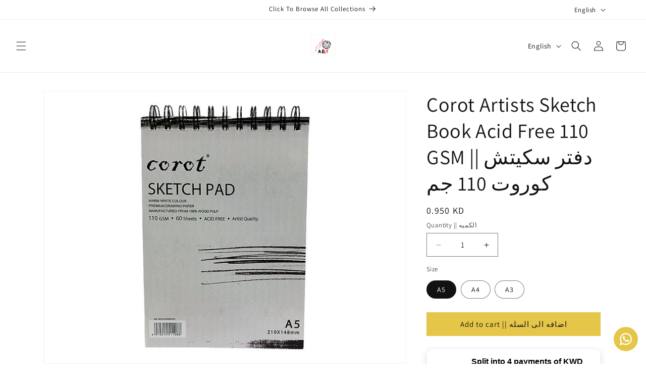

--- FILE ---
content_type: text/html; charset=utf-8
request_url: https://maktabakw.com/products/corot-artists-sketch-book-acid-free-110-gsm-%D8%AF%D9%81%D8%AA%D8%B1-%D8%B3%D9%83%D9%8A%D8%AA%D8%B4-%D9%83%D9%88%D8%B1%D9%88%D8%AA-110-%D8%AC%D9%85-%D8%AE%D8%A7%D9%84%D9%8A-%D9%85%D9%86-%D8%A7%D9%84%D8%A7%D8%AD%D9%85%D8%A7%D8%B6
body_size: 31049
content:
<!doctype html>
<html class="js" lang="en">
  <head>
    <script src="https://analytics.ahrefs.com/analytics.js" data-key="pE2k6oOLwho/4qNwfET3TQ" async></script>
    
    <meta charset="utf-8">
    <meta http-equiv="X-UA-Compatible" content="IE=edge">
    <meta name="viewport" content="width=device-width,initial-scale=1">
    <meta name="theme-color" content="">
    <link rel="canonical" href="https://maktabakw.com/products/corot-artists-sketch-book-acid-free-110-gsm-%d8%af%d9%81%d8%aa%d8%b1-%d8%b3%d9%83%d9%8a%d8%aa%d8%b4-%d9%83%d9%88%d8%b1%d9%88%d8%aa-110-%d8%ac%d9%85-%d8%ae%d8%a7%d9%84%d9%8a-%d9%85%d9%86-%d8%a7%d9%84%d8%a7%d8%ad%d9%85%d8%a7%d8%b6"><link rel="icon" type="image/png" href="//maktabakw.com/cdn/shop/files/IMG_9122.jpg?crop=center&height=32&v=1712160734&width=32"><link rel="preconnect" href="https://fonts.shopifycdn.com" crossorigin><title>
      Corot Artists Sketch Book Acid Free 110 GSM || دفتر سكيتش كوروت 110 جم
 &ndash; Maktabakw</title>

    
      <meta name="description" content="The Corot Artists Sketch Book features 110 GSM acid-free paper, perfect for preserving your artwork. With its high quality and archival properties, this sketch book is a must-have for any professional or aspiring artist. Enjoy the freedom to create without worrying about the damaging effects of acidity on your paper.">
    

    

<meta property="og:site_name" content="Maktabakw">
<meta property="og:url" content="https://maktabakw.com/products/corot-artists-sketch-book-acid-free-110-gsm-%d8%af%d9%81%d8%aa%d8%b1-%d8%b3%d9%83%d9%8a%d8%aa%d8%b4-%d9%83%d9%88%d8%b1%d9%88%d8%aa-110-%d8%ac%d9%85-%d8%ae%d8%a7%d9%84%d9%8a-%d9%85%d9%86-%d8%a7%d9%84%d8%a7%d8%ad%d9%85%d8%a7%d8%b6">
<meta property="og:title" content="Corot Artists Sketch Book Acid Free 110 GSM || دفتر سكيتش كوروت 110 جم">
<meta property="og:type" content="product">
<meta property="og:description" content="The Corot Artists Sketch Book features 110 GSM acid-free paper, perfect for preserving your artwork. With its high quality and archival properties, this sketch book is a must-have for any professional or aspiring artist. Enjoy the freedom to create without worrying about the damaging effects of acidity on your paper."><meta property="og:image" content="http://maktabakw.com/cdn/shop/files/6972614511088.jpg?v=1757238516">
  <meta property="og:image:secure_url" content="https://maktabakw.com/cdn/shop/files/6972614511088.jpg?v=1757238516">
  <meta property="og:image:width" content="1008">
  <meta property="og:image:height" content="756"><meta property="og:price:amount" content="0.95">
  <meta property="og:price:currency" content="KWD"><meta name="twitter:card" content="summary_large_image">
<meta name="twitter:title" content="Corot Artists Sketch Book Acid Free 110 GSM || دفتر سكيتش كوروت 110 جم">
<meta name="twitter:description" content="The Corot Artists Sketch Book features 110 GSM acid-free paper, perfect for preserving your artwork. With its high quality and archival properties, this sketch book is a must-have for any professional or aspiring artist. Enjoy the freedom to create without worrying about the damaging effects of acidity on your paper.">


    <script src="//maktabakw.com/cdn/shop/t/24/assets/constants.js?v=132983761750457495441766157726" defer="defer"></script>
    <script src="//maktabakw.com/cdn/shop/t/24/assets/pubsub.js?v=25310214064522200911766157727" defer="defer"></script>
    <script src="//maktabakw.com/cdn/shop/t/24/assets/global.js?v=7301445359237545521766157726" defer="defer"></script>
    <script src="//maktabakw.com/cdn/shop/t/24/assets/details-disclosure.js?v=13653116266235556501766157726" defer="defer"></script>
    <script src="//maktabakw.com/cdn/shop/t/24/assets/details-modal.js?v=25581673532751508451766157726" defer="defer"></script>
    <script src="//maktabakw.com/cdn/shop/t/24/assets/search-form.js?v=133129549252120666541766157728" defer="defer"></script><script src="//maktabakw.com/cdn/shop/t/24/assets/animations.js?v=88693664871331136111766157726" defer="defer"></script><script>window.performance && window.performance.mark && window.performance.mark('shopify.content_for_header.start');</script><meta name="google-site-verification" content="ecFHwdiihTMDlihnuA9NiTeNO1KMS7_gZXsV-IAVDE8">
<meta id="shopify-digital-wallet" name="shopify-digital-wallet" content="/34889465900/digital_wallets/dialog">
<link rel="alternate" hreflang="x-default" href="https://maktabakw.com/products/corot-artists-sketch-book-acid-free-110-gsm-%D8%AF%D9%81%D8%AA%D8%B1-%D8%B3%D9%83%D9%8A%D8%AA%D8%B4-%D9%83%D9%88%D8%B1%D9%88%D8%AA-110-%D8%AC%D9%85-%D8%AE%D8%A7%D9%84%D9%8A-%D9%85%D9%86-%D8%A7%D9%84%D8%A7%D8%AD%D9%85%D8%A7%D8%B6">
<link rel="alternate" hreflang="en" href="https://maktabakw.com/products/corot-artists-sketch-book-acid-free-110-gsm-%D8%AF%D9%81%D8%AA%D8%B1-%D8%B3%D9%83%D9%8A%D8%AA%D8%B4-%D9%83%D9%88%D8%B1%D9%88%D8%AA-110-%D8%AC%D9%85-%D8%AE%D8%A7%D9%84%D9%8A-%D9%85%D9%86-%D8%A7%D9%84%D8%A7%D8%AD%D9%85%D8%A7%D8%B6">
<link rel="alternate" hreflang="ar" href="https://maktabakw.com/ar/products/corot-artists-sketch-book-acid-free-110-gsm-%D8%AF%D9%81%D8%AA%D8%B1-%D8%B3%D9%83%D9%8A%D8%AA%D8%B4-%D9%83%D9%88%D8%B1%D9%88%D8%AA-110-%D8%AC%D9%85-%D8%AE%D8%A7%D9%84%D9%8A-%D9%85%D9%86-%D8%A7%D9%84%D8%A7%D8%AD%D9%85%D8%A7%D8%B6">
<link rel="alternate" type="application/json+oembed" href="https://maktabakw.com/products/corot-artists-sketch-book-acid-free-110-gsm-%d8%af%d9%81%d8%aa%d8%b1-%d8%b3%d9%83%d9%8a%d8%aa%d8%b4-%d9%83%d9%88%d8%b1%d9%88%d8%aa-110-%d8%ac%d9%85-%d8%ae%d8%a7%d9%84%d9%8a-%d9%85%d9%86-%d8%a7%d9%84%d8%a7%d8%ad%d9%85%d8%a7%d8%b6.oembed">
<script async="async" src="/checkouts/internal/preloads.js?locale=en-KW"></script>
<script id="shopify-features" type="application/json">{"accessToken":"5128b11aa59a24c3beae5014e799e091","betas":["rich-media-storefront-analytics"],"domain":"maktabakw.com","predictiveSearch":true,"shopId":34889465900,"locale":"en"}</script>
<script>var Shopify = Shopify || {};
Shopify.shop = "atlaslibrary.myshopify.com";
Shopify.locale = "en";
Shopify.currency = {"active":"KWD","rate":"1.0"};
Shopify.country = "KW";
Shopify.theme = {"name":"Updated copy of Updated copy of Dawn 15.3","id":152866062568,"schema_name":"Dawn","schema_version":"15.4.1","theme_store_id":887,"role":"main"};
Shopify.theme.handle = "null";
Shopify.theme.style = {"id":null,"handle":null};
Shopify.cdnHost = "maktabakw.com/cdn";
Shopify.routes = Shopify.routes || {};
Shopify.routes.root = "/";</script>
<script type="module">!function(o){(o.Shopify=o.Shopify||{}).modules=!0}(window);</script>
<script>!function(o){function n(){var o=[];function n(){o.push(Array.prototype.slice.apply(arguments))}return n.q=o,n}var t=o.Shopify=o.Shopify||{};t.loadFeatures=n(),t.autoloadFeatures=n()}(window);</script>
<script id="shop-js-analytics" type="application/json">{"pageType":"product"}</script>
<script defer="defer" async type="module" src="//maktabakw.com/cdn/shopifycloud/shop-js/modules/v2/client.init-shop-cart-sync_BT-GjEfc.en.esm.js"></script>
<script defer="defer" async type="module" src="//maktabakw.com/cdn/shopifycloud/shop-js/modules/v2/chunk.common_D58fp_Oc.esm.js"></script>
<script defer="defer" async type="module" src="//maktabakw.com/cdn/shopifycloud/shop-js/modules/v2/chunk.modal_xMitdFEc.esm.js"></script>
<script type="module">
  await import("//maktabakw.com/cdn/shopifycloud/shop-js/modules/v2/client.init-shop-cart-sync_BT-GjEfc.en.esm.js");
await import("//maktabakw.com/cdn/shopifycloud/shop-js/modules/v2/chunk.common_D58fp_Oc.esm.js");
await import("//maktabakw.com/cdn/shopifycloud/shop-js/modules/v2/chunk.modal_xMitdFEc.esm.js");

  window.Shopify.SignInWithShop?.initShopCartSync?.({"fedCMEnabled":true,"windoidEnabled":true});

</script>
<script>(function() {
  var isLoaded = false;
  function asyncLoad() {
    if (isLoaded) return;
    isLoaded = true;
    var urls = ["https:\/\/cdn.logbase.io\/lb-upsell-wrapper.js?shop=atlaslibrary.myshopify.com","https:\/\/configs.carthike.com\/carthike.js?shop=atlaslibrary.myshopify.com"];
    for (var i = 0; i < urls.length; i++) {
      var s = document.createElement('script');
      s.type = 'text/javascript';
      s.async = true;
      s.src = urls[i];
      var x = document.getElementsByTagName('script')[0];
      x.parentNode.insertBefore(s, x);
    }
  };
  if(window.attachEvent) {
    window.attachEvent('onload', asyncLoad);
  } else {
    window.addEventListener('load', asyncLoad, false);
  }
})();</script>
<script id="__st">var __st={"a":34889465900,"offset":10800,"reqid":"e83dc474-1001-4ad5-aa6c-fec2693d44b2-1769057863","pageurl":"maktabakw.com\/products\/corot-artists-sketch-book-acid-free-110-gsm-%D8%AF%D9%81%D8%AA%D8%B1-%D8%B3%D9%83%D9%8A%D8%AA%D8%B4-%D9%83%D9%88%D8%B1%D9%88%D8%AA-110-%D8%AC%D9%85-%D8%AE%D8%A7%D9%84%D9%8A-%D9%85%D9%86-%D8%A7%D9%84%D8%A7%D8%AD%D9%85%D8%A7%D8%B6","u":"06757ca533cf","p":"product","rtyp":"product","rid":6577139613890};</script>
<script>window.ShopifyPaypalV4VisibilityTracking = true;</script>
<script id="captcha-bootstrap">!function(){'use strict';const t='contact',e='account',n='new_comment',o=[[t,t],['blogs',n],['comments',n],[t,'customer']],c=[[e,'customer_login'],[e,'guest_login'],[e,'recover_customer_password'],[e,'create_customer']],r=t=>t.map((([t,e])=>`form[action*='/${t}']:not([data-nocaptcha='true']) input[name='form_type'][value='${e}']`)).join(','),a=t=>()=>t?[...document.querySelectorAll(t)].map((t=>t.form)):[];function s(){const t=[...o],e=r(t);return a(e)}const i='password',u='form_key',d=['recaptcha-v3-token','g-recaptcha-response','h-captcha-response',i],f=()=>{try{return window.sessionStorage}catch{return}},m='__shopify_v',_=t=>t.elements[u];function p(t,e,n=!1){try{const o=window.sessionStorage,c=JSON.parse(o.getItem(e)),{data:r}=function(t){const{data:e,action:n}=t;return t[m]||n?{data:e,action:n}:{data:t,action:n}}(c);for(const[e,n]of Object.entries(r))t.elements[e]&&(t.elements[e].value=n);n&&o.removeItem(e)}catch(o){console.error('form repopulation failed',{error:o})}}const l='form_type',E='cptcha';function T(t){t.dataset[E]=!0}const w=window,h=w.document,L='Shopify',v='ce_forms',y='captcha';let A=!1;((t,e)=>{const n=(g='f06e6c50-85a8-45c8-87d0-21a2b65856fe',I='https://cdn.shopify.com/shopifycloud/storefront-forms-hcaptcha/ce_storefront_forms_captcha_hcaptcha.v1.5.2.iife.js',D={infoText:'Protected by hCaptcha',privacyText:'Privacy',termsText:'Terms'},(t,e,n)=>{const o=w[L][v],c=o.bindForm;if(c)return c(t,g,e,D).then(n);var r;o.q.push([[t,g,e,D],n]),r=I,A||(h.body.append(Object.assign(h.createElement('script'),{id:'captcha-provider',async:!0,src:r})),A=!0)});var g,I,D;w[L]=w[L]||{},w[L][v]=w[L][v]||{},w[L][v].q=[],w[L][y]=w[L][y]||{},w[L][y].protect=function(t,e){n(t,void 0,e),T(t)},Object.freeze(w[L][y]),function(t,e,n,w,h,L){const[v,y,A,g]=function(t,e,n){const i=e?o:[],u=t?c:[],d=[...i,...u],f=r(d),m=r(i),_=r(d.filter((([t,e])=>n.includes(e))));return[a(f),a(m),a(_),s()]}(w,h,L),I=t=>{const e=t.target;return e instanceof HTMLFormElement?e:e&&e.form},D=t=>v().includes(t);t.addEventListener('submit',(t=>{const e=I(t);if(!e)return;const n=D(e)&&!e.dataset.hcaptchaBound&&!e.dataset.recaptchaBound,o=_(e),c=g().includes(e)&&(!o||!o.value);(n||c)&&t.preventDefault(),c&&!n&&(function(t){try{if(!f())return;!function(t){const e=f();if(!e)return;const n=_(t);if(!n)return;const o=n.value;o&&e.removeItem(o)}(t);const e=Array.from(Array(32),(()=>Math.random().toString(36)[2])).join('');!function(t,e){_(t)||t.append(Object.assign(document.createElement('input'),{type:'hidden',name:u})),t.elements[u].value=e}(t,e),function(t,e){const n=f();if(!n)return;const o=[...t.querySelectorAll(`input[type='${i}']`)].map((({name:t})=>t)),c=[...d,...o],r={};for(const[a,s]of new FormData(t).entries())c.includes(a)||(r[a]=s);n.setItem(e,JSON.stringify({[m]:1,action:t.action,data:r}))}(t,e)}catch(e){console.error('failed to persist form',e)}}(e),e.submit())}));const S=(t,e)=>{t&&!t.dataset[E]&&(n(t,e.some((e=>e===t))),T(t))};for(const o of['focusin','change'])t.addEventListener(o,(t=>{const e=I(t);D(e)&&S(e,y())}));const B=e.get('form_key'),M=e.get(l),P=B&&M;t.addEventListener('DOMContentLoaded',(()=>{const t=y();if(P)for(const e of t)e.elements[l].value===M&&p(e,B);[...new Set([...A(),...v().filter((t=>'true'===t.dataset.shopifyCaptcha))])].forEach((e=>S(e,t)))}))}(h,new URLSearchParams(w.location.search),n,t,e,['guest_login'])})(!0,!0)}();</script>
<script integrity="sha256-4kQ18oKyAcykRKYeNunJcIwy7WH5gtpwJnB7kiuLZ1E=" data-source-attribution="shopify.loadfeatures" defer="defer" src="//maktabakw.com/cdn/shopifycloud/storefront/assets/storefront/load_feature-a0a9edcb.js" crossorigin="anonymous"></script>
<script data-source-attribution="shopify.dynamic_checkout.dynamic.init">var Shopify=Shopify||{};Shopify.PaymentButton=Shopify.PaymentButton||{isStorefrontPortableWallets:!0,init:function(){window.Shopify.PaymentButton.init=function(){};var t=document.createElement("script");t.src="https://maktabakw.com/cdn/shopifycloud/portable-wallets/latest/portable-wallets.en.js",t.type="module",document.head.appendChild(t)}};
</script>
<script data-source-attribution="shopify.dynamic_checkout.buyer_consent">
  function portableWalletsHideBuyerConsent(e){var t=document.getElementById("shopify-buyer-consent"),n=document.getElementById("shopify-subscription-policy-button");t&&n&&(t.classList.add("hidden"),t.setAttribute("aria-hidden","true"),n.removeEventListener("click",e))}function portableWalletsShowBuyerConsent(e){var t=document.getElementById("shopify-buyer-consent"),n=document.getElementById("shopify-subscription-policy-button");t&&n&&(t.classList.remove("hidden"),t.removeAttribute("aria-hidden"),n.addEventListener("click",e))}window.Shopify?.PaymentButton&&(window.Shopify.PaymentButton.hideBuyerConsent=portableWalletsHideBuyerConsent,window.Shopify.PaymentButton.showBuyerConsent=portableWalletsShowBuyerConsent);
</script>
<script data-source-attribution="shopify.dynamic_checkout.cart.bootstrap">document.addEventListener("DOMContentLoaded",(function(){function t(){return document.querySelector("shopify-accelerated-checkout-cart, shopify-accelerated-checkout")}if(t())Shopify.PaymentButton.init();else{new MutationObserver((function(e,n){t()&&(Shopify.PaymentButton.init(),n.disconnect())})).observe(document.body,{childList:!0,subtree:!0})}}));
</script>
<script id="sections-script" data-sections="header" defer="defer" src="//maktabakw.com/cdn/shop/t/24/compiled_assets/scripts.js?v=16596"></script>
<script>window.performance && window.performance.mark && window.performance.mark('shopify.content_for_header.end');</script>


    <style data-shopify>
      @font-face {
  font-family: Assistant;
  font-weight: 400;
  font-style: normal;
  font-display: swap;
  src: url("//maktabakw.com/cdn/fonts/assistant/assistant_n4.9120912a469cad1cc292572851508ca49d12e768.woff2") format("woff2"),
       url("//maktabakw.com/cdn/fonts/assistant/assistant_n4.6e9875ce64e0fefcd3f4446b7ec9036b3ddd2985.woff") format("woff");
}

      @font-face {
  font-family: Assistant;
  font-weight: 700;
  font-style: normal;
  font-display: swap;
  src: url("//maktabakw.com/cdn/fonts/assistant/assistant_n7.bf44452348ec8b8efa3aa3068825305886b1c83c.woff2") format("woff2"),
       url("//maktabakw.com/cdn/fonts/assistant/assistant_n7.0c887fee83f6b3bda822f1150b912c72da0f7b64.woff") format("woff");
}

      
      
      @font-face {
  font-family: Assistant;
  font-weight: 400;
  font-style: normal;
  font-display: swap;
  src: url("//maktabakw.com/cdn/fonts/assistant/assistant_n4.9120912a469cad1cc292572851508ca49d12e768.woff2") format("woff2"),
       url("//maktabakw.com/cdn/fonts/assistant/assistant_n4.6e9875ce64e0fefcd3f4446b7ec9036b3ddd2985.woff") format("woff");
}


      
        :root,
        .color-background-1 {
          --color-background: 255,255,255;
        
          --gradient-background: #ffffff;
        

        

        --color-foreground: 18,18,18;
        --color-background-contrast: 191,191,191;
        --color-shadow: 18,18,18;
        --color-button: 229,198,73;
        --color-button-text: 18,18,18;
        --color-secondary-button: 255,255,255;
        --color-secondary-button-text: 18,18,18;
        --color-link: 18,18,18;
        --color-badge-foreground: 18,18,18;
        --color-badge-background: 255,255,255;
        --color-badge-border: 18,18,18;
        --payment-terms-background-color: rgb(255 255 255);
      }
      
        
        .color-background-2 {
          --color-background: 243,243,243;
        
          --gradient-background: #f3f3f3;
        

        

        --color-foreground: 18,18,18;
        --color-background-contrast: 179,179,179;
        --color-shadow: 18,18,18;
        --color-button: 18,18,18;
        --color-button-text: 243,243,243;
        --color-secondary-button: 243,243,243;
        --color-secondary-button-text: 18,18,18;
        --color-link: 18,18,18;
        --color-badge-foreground: 18,18,18;
        --color-badge-background: 243,243,243;
        --color-badge-border: 18,18,18;
        --payment-terms-background-color: rgb(243 243 243);
      }
      
        
        .color-inverse {
          --color-background: 36,40,51;
        
          --gradient-background: #242833;
        

        

        --color-foreground: 255,255,255;
        --color-background-contrast: 47,52,66;
        --color-shadow: 18,18,18;
        --color-button: 255,255,255;
        --color-button-text: 0,0,0;
        --color-secondary-button: 36,40,51;
        --color-secondary-button-text: 255,255,255;
        --color-link: 255,255,255;
        --color-badge-foreground: 255,255,255;
        --color-badge-background: 36,40,51;
        --color-badge-border: 255,255,255;
        --payment-terms-background-color: rgb(36 40 51);
      }
      
        
        .color-accent-1 {
          --color-background: 229,198,73;
        
          --gradient-background: #e5c649;
        

        

        --color-foreground: 18,18,18;
        --color-background-contrast: 153,127,22;
        --color-shadow: 18,18,18;
        --color-button: 18,18,18;
        --color-button-text: 229,198,73;
        --color-secondary-button: 229,198,73;
        --color-secondary-button-text: 18,18,18;
        --color-link: 18,18,18;
        --color-badge-foreground: 18,18,18;
        --color-badge-background: 229,198,73;
        --color-badge-border: 18,18,18;
        --payment-terms-background-color: rgb(229 198 73);
      }
      
        
        .color-accent-2 {
          --color-background: 229,198,73;
        
          --gradient-background: #e5c649;
        

        

        --color-foreground: 18,18,18;
        --color-background-contrast: 153,127,22;
        --color-shadow: 18,18,18;
        --color-button: 18,18,18;
        --color-button-text: 229,198,73;
        --color-secondary-button: 229,198,73;
        --color-secondary-button-text: 18,18,18;
        --color-link: 18,18,18;
        --color-badge-foreground: 18,18,18;
        --color-badge-background: 229,198,73;
        --color-badge-border: 18,18,18;
        --payment-terms-background-color: rgb(229 198 73);
      }
      

      body, .color-background-1, .color-background-2, .color-inverse, .color-accent-1, .color-accent-2 {
        color: rgba(var(--color-foreground), 0.75);
        background-color: rgb(var(--color-background));
      }

      :root {
        --font-body-family: Assistant, sans-serif;
        --font-body-style: normal;
        --font-body-weight: 400;
        --font-body-weight-bold: 700;

        --font-heading-family: Assistant, sans-serif;
        --font-heading-style: normal;
        --font-heading-weight: 400;

        --font-body-scale: 1.0;
        --font-heading-scale: 1.0;

        --media-padding: px;
        --media-border-opacity: 0.05;
        --media-border-width: 1px;
        --media-radius: 0px;
        --media-shadow-opacity: 0.0;
        --media-shadow-horizontal-offset: 0px;
        --media-shadow-vertical-offset: 0px;
        --media-shadow-blur-radius: 0px;
        --media-shadow-visible: 0;

        --page-width: 120rem;
        --page-width-margin: 0rem;

        --product-card-image-padding: 0.0rem;
        --product-card-corner-radius: 0.0rem;
        --product-card-text-alignment: left;
        --product-card-border-width: 0.0rem;
        --product-card-border-opacity: 0.0;
        --product-card-shadow-opacity: 0.1;
        --product-card-shadow-visible: 1;
        --product-card-shadow-horizontal-offset: 0.0rem;
        --product-card-shadow-vertical-offset: 0.0rem;
        --product-card-shadow-blur-radius: 0.0rem;

        --collection-card-image-padding: 0.0rem;
        --collection-card-corner-radius: 0.0rem;
        --collection-card-text-alignment: left;
        --collection-card-border-width: 0.0rem;
        --collection-card-border-opacity: 0.0;
        --collection-card-shadow-opacity: 0.1;
        --collection-card-shadow-visible: 1;
        --collection-card-shadow-horizontal-offset: 0.0rem;
        --collection-card-shadow-vertical-offset: 0.0rem;
        --collection-card-shadow-blur-radius: 0.0rem;

        --blog-card-image-padding: 0.0rem;
        --blog-card-corner-radius: 0.0rem;
        --blog-card-text-alignment: left;
        --blog-card-border-width: 0.0rem;
        --blog-card-border-opacity: 0.0;
        --blog-card-shadow-opacity: 0.1;
        --blog-card-shadow-visible: 1;
        --blog-card-shadow-horizontal-offset: 0.0rem;
        --blog-card-shadow-vertical-offset: 0.0rem;
        --blog-card-shadow-blur-radius: 0.0rem;

        --badge-corner-radius: 4.0rem;

        --popup-border-width: 1px;
        --popup-border-opacity: 0.1;
        --popup-corner-radius: 0px;
        --popup-shadow-opacity: 0.0;
        --popup-shadow-horizontal-offset: 0px;
        --popup-shadow-vertical-offset: 0px;
        --popup-shadow-blur-radius: 0px;

        --drawer-border-width: 1px;
        --drawer-border-opacity: 0.1;
        --drawer-shadow-opacity: 0.0;
        --drawer-shadow-horizontal-offset: 0px;
        --drawer-shadow-vertical-offset: 0px;
        --drawer-shadow-blur-radius: 0px;

        --spacing-sections-desktop: 0px;
        --spacing-sections-mobile: 0px;

        --grid-desktop-vertical-spacing: 8px;
        --grid-desktop-horizontal-spacing: 8px;
        --grid-mobile-vertical-spacing: 4px;
        --grid-mobile-horizontal-spacing: 4px;

        --text-boxes-border-opacity: 0.0;
        --text-boxes-border-width: 0px;
        --text-boxes-radius: 0px;
        --text-boxes-shadow-opacity: 0.0;
        --text-boxes-shadow-visible: 0;
        --text-boxes-shadow-horizontal-offset: 0px;
        --text-boxes-shadow-vertical-offset: 0px;
        --text-boxes-shadow-blur-radius: 0px;

        --buttons-radius: 0px;
        --buttons-radius-outset: 0px;
        --buttons-border-width: 1px;
        --buttons-border-opacity: 1.0;
        --buttons-shadow-opacity: 0.0;
        --buttons-shadow-visible: 0;
        --buttons-shadow-horizontal-offset: 0px;
        --buttons-shadow-vertical-offset: 0px;
        --buttons-shadow-blur-radius: 0px;
        --buttons-border-offset: 0px;

        --inputs-radius: 0px;
        --inputs-border-width: 1px;
        --inputs-border-opacity: 0.55;
        --inputs-shadow-opacity: 0.0;
        --inputs-shadow-horizontal-offset: 0px;
        --inputs-margin-offset: 0px;
        --inputs-shadow-vertical-offset: 0px;
        --inputs-shadow-blur-radius: 0px;
        --inputs-radius-outset: 0px;

        --variant-pills-radius: 40px;
        --variant-pills-border-width: 1px;
        --variant-pills-border-opacity: 0.55;
        --variant-pills-shadow-opacity: 0.0;
        --variant-pills-shadow-horizontal-offset: 0px;
        --variant-pills-shadow-vertical-offset: 0px;
        --variant-pills-shadow-blur-radius: 0px;
      }

      *,
      *::before,
      *::after {
        box-sizing: inherit;
      }

      html {
        box-sizing: border-box;
        font-size: calc(var(--font-body-scale) * 62.5%);
        height: 100%;
      }

      body {
        display: grid;
        grid-template-rows: auto auto 1fr auto;
        grid-template-columns: 100%;
        min-height: 100%;
        margin: 0;
        font-size: 1.5rem;
        letter-spacing: 0.06rem;
        line-height: calc(1 + 0.8 / var(--font-body-scale));
        font-family: var(--font-body-family);
        font-style: var(--font-body-style);
        font-weight: var(--font-body-weight);
      }

      @media screen and (min-width: 750px) {
        body {
          font-size: 1.6rem;
        }
      }
    </style>

    <link href="//maktabakw.com/cdn/shop/t/24/assets/base.css?v=159841507637079171801766157726" rel="stylesheet" type="text/css" media="all" />
    <link rel="stylesheet" href="//maktabakw.com/cdn/shop/t/24/assets/component-cart-items.css?v=13033300910818915211766157726" media="print" onload="this.media='all'">
      <link rel="preload" as="font" href="//maktabakw.com/cdn/fonts/assistant/assistant_n4.9120912a469cad1cc292572851508ca49d12e768.woff2" type="font/woff2" crossorigin>
      

      <link rel="preload" as="font" href="//maktabakw.com/cdn/fonts/assistant/assistant_n4.9120912a469cad1cc292572851508ca49d12e768.woff2" type="font/woff2" crossorigin>
      
<link href="//maktabakw.com/cdn/shop/t/24/assets/component-localization-form.css?v=170315343355214948141766157726" rel="stylesheet" type="text/css" media="all" />
      <script src="//maktabakw.com/cdn/shop/t/24/assets/localization-form.js?v=144176611646395275351766157727" defer="defer"></script><link
        rel="stylesheet"
        href="//maktabakw.com/cdn/shop/t/24/assets/component-predictive-search.css?v=118923337488134913561766157726"
        media="print"
        onload="this.media='all'"
      ><script>
      if (Shopify.designMode) {
        document.documentElement.classList.add('shopify-design-mode');
      }
    </script>
    
    <!-- TikTok Pixel Code Start -->

  <!-- BEGIN app block: shopify://apps/evlop-mobile-app/blocks/app-embed/6ffdcb93-0190-49e4-8aba-7214fe2dbb97 --><script type="text/javascript">
  window.EvlopMobileApp = window.EvlopMobileApp || {};
   
   window.EvlopMobileApp.containerCssSelector = "body";
   window.EvlopMobileApp.mainContentCssSelector = "main, #MainContent";
   window.EvlopMobileApp.headerCssSelector = "header, .shopify-section.shopify-section-group-header-group";
   window.EvlopMobileApp.footerCssSelector = "footer, .shopify-section.shopify-section-group-footer-group";
   window.EvlopMobileApp.elementsToHideCssSelector = ".app:hidden";
   window.EvlopMobileApp.extensionUrls = [
    "https://cdn.shopify.com/extensions/019b3030-41b4-759d-9a80-ad01f0e12688/evlop-app-builder-148/assets/app-embed_auth.js",
    "https://cdn.shopify.com/extensions/019b3030-41b4-759d-9a80-ad01f0e12688/evlop-app-builder-148/assets/app-embed_navigation.js",
    "https://cdn.shopify.com/extensions/019b3030-41b4-759d-9a80-ad01f0e12688/evlop-app-builder-148/assets/app-embed_http-interceptor.js",
   ]
  </script>
  <script src="https://cdn.shopify.com/extensions/019b3030-41b4-759d-9a80-ad01f0e12688/evlop-app-builder-148/assets/app-embed.js" defer></script>
<!-- END app block --><!-- BEGIN app block: shopify://apps/ck-whatsapp/blocks/app-embed-block/ce4c5d89-06d5-4502-b18d-35d424a3f693 --><!-- END app block --><!-- BEGIN app block: shopify://apps/evlop-mobile-app/blocks/smart-app-banner/6ffdcb93-0190-49e4-8aba-7214fe2dbb97 -->

<script type="text/javascript">
  window.EvlopSmartAppBanner = window.EvlopSmartAppBanner || {};
   // mobile app banner settings
  window.EvlopSmartAppBanner.openInAppTitle = "{app_name}";
  window.EvlopSmartAppBanner.openInAppSubtitle = "{app_developer_name}";
  window.EvlopSmartAppBanner.openInAppDescriptionText = "Open in {app_name} app";
  window.EvlopSmartAppBanner.openAppButtonLabel = "Open";
  // desktop app banner settings
  window.EvlopSmartAppBanner.desktopBannerTitle = "Download {app_name} app";
  window.EvlopSmartAppBanner.desktopBannerSubtitle = "Get our mobile app";
  window.EvlopSmartAppBanner.qrScanInstructions = "Scan to download";
</script>
<!-- END app block --><link href="https://cdn.shopify.com/extensions/019b3030-41b4-759d-9a80-ad01f0e12688/evlop-app-builder-148/assets/app-embed.css" rel="stylesheet" type="text/css" media="all">
<script src="https://cdn.shopify.com/extensions/019a80f9-1625-72ae-acb4-a68f4f57da5e/whatsapp-crm-dev-15/assets/carthike.js" type="text/javascript" defer="defer"></script>
<script src="https://cdn.shopify.com/extensions/19689677-6488-4a31-adf3-fcf4359c5fd9/forms-2295/assets/shopify-forms-loader.js" type="text/javascript" defer="defer"></script>
<script src="https://cdn.shopify.com/extensions/019b7cd0-6587-73c3-9937-bcc2249fa2c4/lb-upsell-227/assets/lb-selleasy.js" type="text/javascript" defer="defer"></script>
<script src="https://cdn.shopify.com/extensions/019b3030-41b4-759d-9a80-ad01f0e12688/evlop-app-builder-148/assets/evlop-mobile-app-installer.js" type="text/javascript" defer="defer"></script>
<link href="https://monorail-edge.shopifysvc.com" rel="dns-prefetch">
<script>(function(){if ("sendBeacon" in navigator && "performance" in window) {try {var session_token_from_headers = performance.getEntriesByType('navigation')[0].serverTiming.find(x => x.name == '_s').description;} catch {var session_token_from_headers = undefined;}var session_cookie_matches = document.cookie.match(/_shopify_s=([^;]*)/);var session_token_from_cookie = session_cookie_matches && session_cookie_matches.length === 2 ? session_cookie_matches[1] : "";var session_token = session_token_from_headers || session_token_from_cookie || "";function handle_abandonment_event(e) {var entries = performance.getEntries().filter(function(entry) {return /monorail-edge.shopifysvc.com/.test(entry.name);});if (!window.abandonment_tracked && entries.length === 0) {window.abandonment_tracked = true;var currentMs = Date.now();var navigation_start = performance.timing.navigationStart;var payload = {shop_id: 34889465900,url: window.location.href,navigation_start,duration: currentMs - navigation_start,session_token,page_type: "product"};window.navigator.sendBeacon("https://monorail-edge.shopifysvc.com/v1/produce", JSON.stringify({schema_id: "online_store_buyer_site_abandonment/1.1",payload: payload,metadata: {event_created_at_ms: currentMs,event_sent_at_ms: currentMs}}));}}window.addEventListener('pagehide', handle_abandonment_event);}}());</script>
<script id="web-pixels-manager-setup">(function e(e,d,r,n,o){if(void 0===o&&(o={}),!Boolean(null===(a=null===(i=window.Shopify)||void 0===i?void 0:i.analytics)||void 0===a?void 0:a.replayQueue)){var i,a;window.Shopify=window.Shopify||{};var t=window.Shopify;t.analytics=t.analytics||{};var s=t.analytics;s.replayQueue=[],s.publish=function(e,d,r){return s.replayQueue.push([e,d,r]),!0};try{self.performance.mark("wpm:start")}catch(e){}var l=function(){var e={modern:/Edge?\/(1{2}[4-9]|1[2-9]\d|[2-9]\d{2}|\d{4,})\.\d+(\.\d+|)|Firefox\/(1{2}[4-9]|1[2-9]\d|[2-9]\d{2}|\d{4,})\.\d+(\.\d+|)|Chrom(ium|e)\/(9{2}|\d{3,})\.\d+(\.\d+|)|(Maci|X1{2}).+ Version\/(15\.\d+|(1[6-9]|[2-9]\d|\d{3,})\.\d+)([,.]\d+|)( \(\w+\)|)( Mobile\/\w+|) Safari\/|Chrome.+OPR\/(9{2}|\d{3,})\.\d+\.\d+|(CPU[ +]OS|iPhone[ +]OS|CPU[ +]iPhone|CPU IPhone OS|CPU iPad OS)[ +]+(15[._]\d+|(1[6-9]|[2-9]\d|\d{3,})[._]\d+)([._]\d+|)|Android:?[ /-](13[3-9]|1[4-9]\d|[2-9]\d{2}|\d{4,})(\.\d+|)(\.\d+|)|Android.+Firefox\/(13[5-9]|1[4-9]\d|[2-9]\d{2}|\d{4,})\.\d+(\.\d+|)|Android.+Chrom(ium|e)\/(13[3-9]|1[4-9]\d|[2-9]\d{2}|\d{4,})\.\d+(\.\d+|)|SamsungBrowser\/([2-9]\d|\d{3,})\.\d+/,legacy:/Edge?\/(1[6-9]|[2-9]\d|\d{3,})\.\d+(\.\d+|)|Firefox\/(5[4-9]|[6-9]\d|\d{3,})\.\d+(\.\d+|)|Chrom(ium|e)\/(5[1-9]|[6-9]\d|\d{3,})\.\d+(\.\d+|)([\d.]+$|.*Safari\/(?![\d.]+ Edge\/[\d.]+$))|(Maci|X1{2}).+ Version\/(10\.\d+|(1[1-9]|[2-9]\d|\d{3,})\.\d+)([,.]\d+|)( \(\w+\)|)( Mobile\/\w+|) Safari\/|Chrome.+OPR\/(3[89]|[4-9]\d|\d{3,})\.\d+\.\d+|(CPU[ +]OS|iPhone[ +]OS|CPU[ +]iPhone|CPU IPhone OS|CPU iPad OS)[ +]+(10[._]\d+|(1[1-9]|[2-9]\d|\d{3,})[._]\d+)([._]\d+|)|Android:?[ /-](13[3-9]|1[4-9]\d|[2-9]\d{2}|\d{4,})(\.\d+|)(\.\d+|)|Mobile Safari.+OPR\/([89]\d|\d{3,})\.\d+\.\d+|Android.+Firefox\/(13[5-9]|1[4-9]\d|[2-9]\d{2}|\d{4,})\.\d+(\.\d+|)|Android.+Chrom(ium|e)\/(13[3-9]|1[4-9]\d|[2-9]\d{2}|\d{4,})\.\d+(\.\d+|)|Android.+(UC? ?Browser|UCWEB|U3)[ /]?(15\.([5-9]|\d{2,})|(1[6-9]|[2-9]\d|\d{3,})\.\d+)\.\d+|SamsungBrowser\/(5\.\d+|([6-9]|\d{2,})\.\d+)|Android.+MQ{2}Browser\/(14(\.(9|\d{2,})|)|(1[5-9]|[2-9]\d|\d{3,})(\.\d+|))(\.\d+|)|K[Aa][Ii]OS\/(3\.\d+|([4-9]|\d{2,})\.\d+)(\.\d+|)/},d=e.modern,r=e.legacy,n=navigator.userAgent;return n.match(d)?"modern":n.match(r)?"legacy":"unknown"}(),u="modern"===l?"modern":"legacy",c=(null!=n?n:{modern:"",legacy:""})[u],f=function(e){return[e.baseUrl,"/wpm","/b",e.hashVersion,"modern"===e.buildTarget?"m":"l",".js"].join("")}({baseUrl:d,hashVersion:r,buildTarget:u}),m=function(e){var d=e.version,r=e.bundleTarget,n=e.surface,o=e.pageUrl,i=e.monorailEndpoint;return{emit:function(e){var a=e.status,t=e.errorMsg,s=(new Date).getTime(),l=JSON.stringify({metadata:{event_sent_at_ms:s},events:[{schema_id:"web_pixels_manager_load/3.1",payload:{version:d,bundle_target:r,page_url:o,status:a,surface:n,error_msg:t},metadata:{event_created_at_ms:s}}]});if(!i)return console&&console.warn&&console.warn("[Web Pixels Manager] No Monorail endpoint provided, skipping logging."),!1;try{return self.navigator.sendBeacon.bind(self.navigator)(i,l)}catch(e){}var u=new XMLHttpRequest;try{return u.open("POST",i,!0),u.setRequestHeader("Content-Type","text/plain"),u.send(l),!0}catch(e){return console&&console.warn&&console.warn("[Web Pixels Manager] Got an unhandled error while logging to Monorail."),!1}}}}({version:r,bundleTarget:l,surface:e.surface,pageUrl:self.location.href,monorailEndpoint:e.monorailEndpoint});try{o.browserTarget=l,function(e){var d=e.src,r=e.async,n=void 0===r||r,o=e.onload,i=e.onerror,a=e.sri,t=e.scriptDataAttributes,s=void 0===t?{}:t,l=document.createElement("script"),u=document.querySelector("head"),c=document.querySelector("body");if(l.async=n,l.src=d,a&&(l.integrity=a,l.crossOrigin="anonymous"),s)for(var f in s)if(Object.prototype.hasOwnProperty.call(s,f))try{l.dataset[f]=s[f]}catch(e){}if(o&&l.addEventListener("load",o),i&&l.addEventListener("error",i),u)u.appendChild(l);else{if(!c)throw new Error("Did not find a head or body element to append the script");c.appendChild(l)}}({src:f,async:!0,onload:function(){if(!function(){var e,d;return Boolean(null===(d=null===(e=window.Shopify)||void 0===e?void 0:e.analytics)||void 0===d?void 0:d.initialized)}()){var d=window.webPixelsManager.init(e)||void 0;if(d){var r=window.Shopify.analytics;r.replayQueue.forEach((function(e){var r=e[0],n=e[1],o=e[2];d.publishCustomEvent(r,n,o)})),r.replayQueue=[],r.publish=d.publishCustomEvent,r.visitor=d.visitor,r.initialized=!0}}},onerror:function(){return m.emit({status:"failed",errorMsg:"".concat(f," has failed to load")})},sri:function(e){var d=/^sha384-[A-Za-z0-9+/=]+$/;return"string"==typeof e&&d.test(e)}(c)?c:"",scriptDataAttributes:o}),m.emit({status:"loading"})}catch(e){m.emit({status:"failed",errorMsg:(null==e?void 0:e.message)||"Unknown error"})}}})({shopId: 34889465900,storefrontBaseUrl: "https://maktabakw.com",extensionsBaseUrl: "https://extensions.shopifycdn.com/cdn/shopifycloud/web-pixels-manager",monorailEndpoint: "https://monorail-edge.shopifysvc.com/unstable/produce_batch",surface: "storefront-renderer",enabledBetaFlags: ["2dca8a86"],webPixelsConfigList: [{"id":"581042408","configuration":"{\"accountID\":\"selleasy-metrics-track\"}","eventPayloadVersion":"v1","runtimeContext":"STRICT","scriptVersion":"5aac1f99a8ca74af74cea751ede503d2","type":"APP","apiClientId":5519923,"privacyPurposes":[],"dataSharingAdjustments":{"protectedCustomerApprovalScopes":["read_customer_email","read_customer_name","read_customer_personal_data"]}},{"id":"390168808","configuration":"{\"config\":\"{\\\"google_tag_ids\\\":[\\\"GT-WFMZ7S8\\\",\\\"AW-657897502\\\",\\\"GT-WRDM2TL\\\"],\\\"target_country\\\":\\\"KW\\\",\\\"gtag_events\\\":[{\\\"type\\\":\\\"begin_checkout\\\",\\\"action_label\\\":[\\\"G-W9Z1V5B0N5\\\",\\\"AW-657897502\\\/NTJmCPbBnIMbEJ7w2rkC\\\"]},{\\\"type\\\":\\\"search\\\",\\\"action_label\\\":[\\\"G-W9Z1V5B0N5\\\",\\\"AW-657897502\\\/3cxICILCnIMbEJ7w2rkC\\\"]},{\\\"type\\\":\\\"view_item\\\",\\\"action_label\\\":[\\\"G-W9Z1V5B0N5\\\",\\\"AW-657897502\\\/ZO83CP_BnIMbEJ7w2rkC\\\",\\\"MC-CETP2VXJ0N\\\"]},{\\\"type\\\":\\\"purchase\\\",\\\"action_label\\\":[\\\"G-W9Z1V5B0N5\\\",\\\"AW-657897502\\\/ua18CPPBnIMbEJ7w2rkC\\\",\\\"MC-CETP2VXJ0N\\\"]},{\\\"type\\\":\\\"page_view\\\",\\\"action_label\\\":[\\\"G-W9Z1V5B0N5\\\",\\\"AW-657897502\\\/sOasCPzBnIMbEJ7w2rkC\\\",\\\"MC-CETP2VXJ0N\\\"]},{\\\"type\\\":\\\"add_payment_info\\\",\\\"action_label\\\":[\\\"G-W9Z1V5B0N5\\\",\\\"AW-657897502\\\/QrmyCIXCnIMbEJ7w2rkC\\\"]},{\\\"type\\\":\\\"add_to_cart\\\",\\\"action_label\\\":[\\\"G-W9Z1V5B0N5\\\",\\\"AW-657897502\\\/4s3OCPnBnIMbEJ7w2rkC\\\"]}],\\\"enable_monitoring_mode\\\":false}\"}","eventPayloadVersion":"v1","runtimeContext":"OPEN","scriptVersion":"b2a88bafab3e21179ed38636efcd8a93","type":"APP","apiClientId":1780363,"privacyPurposes":[],"dataSharingAdjustments":{"protectedCustomerApprovalScopes":["read_customer_address","read_customer_email","read_customer_name","read_customer_personal_data","read_customer_phone"]}},{"id":"116457704","configuration":"{\"pixel_id\":\"428207389984013\",\"pixel_type\":\"facebook_pixel\",\"metaapp_system_user_token\":\"-\"}","eventPayloadVersion":"v1","runtimeContext":"OPEN","scriptVersion":"ca16bc87fe92b6042fbaa3acc2fbdaa6","type":"APP","apiClientId":2329312,"privacyPurposes":["ANALYTICS","MARKETING","SALE_OF_DATA"],"dataSharingAdjustments":{"protectedCustomerApprovalScopes":["read_customer_address","read_customer_email","read_customer_name","read_customer_personal_data","read_customer_phone"]}},{"id":"shopify-app-pixel","configuration":"{}","eventPayloadVersion":"v1","runtimeContext":"STRICT","scriptVersion":"0450","apiClientId":"shopify-pixel","type":"APP","privacyPurposes":["ANALYTICS","MARKETING"]},{"id":"shopify-custom-pixel","eventPayloadVersion":"v1","runtimeContext":"LAX","scriptVersion":"0450","apiClientId":"shopify-pixel","type":"CUSTOM","privacyPurposes":["ANALYTICS","MARKETING"]}],isMerchantRequest: false,initData: {"shop":{"name":"Maktabakw","paymentSettings":{"currencyCode":"KWD"},"myshopifyDomain":"atlaslibrary.myshopify.com","countryCode":"KW","storefrontUrl":"https:\/\/maktabakw.com"},"customer":null,"cart":null,"checkout":null,"productVariants":[{"price":{"amount":0.95,"currencyCode":"KWD"},"product":{"title":"Corot Artists Sketch Book Acid Free 110 GSM || دفتر سكيتش كوروت 110 جم","vendor":"Maktaba","id":"6577139613890","untranslatedTitle":"Corot Artists Sketch Book Acid Free 110 GSM || دفتر سكيتش كوروت 110 جم","url":"\/products\/corot-artists-sketch-book-acid-free-110-gsm-%D8%AF%D9%81%D8%AA%D8%B1-%D8%B3%D9%83%D9%8A%D8%AA%D8%B4-%D9%83%D9%88%D8%B1%D9%88%D8%AA-110-%D8%AC%D9%85-%D8%AE%D8%A7%D9%84%D9%8A-%D9%85%D9%86-%D8%A7%D9%84%D8%A7%D8%AD%D9%85%D8%A7%D8%B6","type":""},"id":"39470384021698","image":{"src":"\/\/maktabakw.com\/cdn\/shop\/files\/6972614511088.jpg?v=1757238516"},"sku":"KLSMB0012","title":"A5","untranslatedTitle":"A5"},{"price":{"amount":1.75,"currencyCode":"KWD"},"product":{"title":"Corot Artists Sketch Book Acid Free 110 GSM || دفتر سكيتش كوروت 110 جم","vendor":"Maktaba","id":"6577139613890","untranslatedTitle":"Corot Artists Sketch Book Acid Free 110 GSM || دفتر سكيتش كوروت 110 جم","url":"\/products\/corot-artists-sketch-book-acid-free-110-gsm-%D8%AF%D9%81%D8%AA%D8%B1-%D8%B3%D9%83%D9%8A%D8%AA%D8%B4-%D9%83%D9%88%D8%B1%D9%88%D8%AA-110-%D8%AC%D9%85-%D8%AE%D8%A7%D9%84%D9%8A-%D9%85%D9%86-%D8%A7%D9%84%D8%A7%D8%AD%D9%85%D8%A7%D8%B6","type":""},"id":"39470384054466","image":{"src":"\/\/maktabakw.com\/cdn\/shop\/products\/WhatsAppImage2021-03-17at9.13.26AM.jpg?v=1757238516"},"sku":"KLSMB0011","title":"A4","untranslatedTitle":"A4"},{"price":{"amount":2.75,"currencyCode":"KWD"},"product":{"title":"Corot Artists Sketch Book Acid Free 110 GSM || دفتر سكيتش كوروت 110 جم","vendor":"Maktaba","id":"6577139613890","untranslatedTitle":"Corot Artists Sketch Book Acid Free 110 GSM || دفتر سكيتش كوروت 110 جم","url":"\/products\/corot-artists-sketch-book-acid-free-110-gsm-%D8%AF%D9%81%D8%AA%D8%B1-%D8%B3%D9%83%D9%8A%D8%AA%D8%B4-%D9%83%D9%88%D8%B1%D9%88%D8%AA-110-%D8%AC%D9%85-%D8%AE%D8%A7%D9%84%D9%8A-%D9%85%D9%86-%D8%A7%D9%84%D8%A7%D8%AD%D9%85%D8%A7%D8%B6","type":""},"id":"39470384087234","image":{"src":"\/\/maktabakw.com\/cdn\/shop\/products\/image_6e9efa1e-097e-44e0-92ba-195880cf5fc8.png?v=1757238516"},"sku":"KLSMB0010","title":"A3","untranslatedTitle":"A3"}],"purchasingCompany":null},},"https://maktabakw.com/cdn","fcfee988w5aeb613cpc8e4bc33m6693e112",{"modern":"","legacy":""},{"shopId":"34889465900","storefrontBaseUrl":"https:\/\/maktabakw.com","extensionBaseUrl":"https:\/\/extensions.shopifycdn.com\/cdn\/shopifycloud\/web-pixels-manager","surface":"storefront-renderer","enabledBetaFlags":"[\"2dca8a86\"]","isMerchantRequest":"false","hashVersion":"fcfee988w5aeb613cpc8e4bc33m6693e112","publish":"custom","events":"[[\"page_viewed\",{}],[\"product_viewed\",{\"productVariant\":{\"price\":{\"amount\":0.95,\"currencyCode\":\"KWD\"},\"product\":{\"title\":\"Corot Artists Sketch Book Acid Free 110 GSM || دفتر سكيتش كوروت 110 جم\",\"vendor\":\"Maktaba\",\"id\":\"6577139613890\",\"untranslatedTitle\":\"Corot Artists Sketch Book Acid Free 110 GSM || دفتر سكيتش كوروت 110 جم\",\"url\":\"\/products\/corot-artists-sketch-book-acid-free-110-gsm-%D8%AF%D9%81%D8%AA%D8%B1-%D8%B3%D9%83%D9%8A%D8%AA%D8%B4-%D9%83%D9%88%D8%B1%D9%88%D8%AA-110-%D8%AC%D9%85-%D8%AE%D8%A7%D9%84%D9%8A-%D9%85%D9%86-%D8%A7%D9%84%D8%A7%D8%AD%D9%85%D8%A7%D8%B6\",\"type\":\"\"},\"id\":\"39470384021698\",\"image\":{\"src\":\"\/\/maktabakw.com\/cdn\/shop\/files\/6972614511088.jpg?v=1757238516\"},\"sku\":\"KLSMB0012\",\"title\":\"A5\",\"untranslatedTitle\":\"A5\"}}]]"});</script><script>
  window.ShopifyAnalytics = window.ShopifyAnalytics || {};
  window.ShopifyAnalytics.meta = window.ShopifyAnalytics.meta || {};
  window.ShopifyAnalytics.meta.currency = 'KWD';
  var meta = {"product":{"id":6577139613890,"gid":"gid:\/\/shopify\/Product\/6577139613890","vendor":"Maktaba","type":"","handle":"corot-artists-sketch-book-acid-free-110-gsm-دفتر-سكيتش-كوروت-110-جم-خالي-من-الاحماض","variants":[{"id":39470384021698,"price":95,"name":"Corot Artists Sketch Book Acid Free 110 GSM || دفتر سكيتش كوروت 110 جم - A5","public_title":"A5","sku":"KLSMB0012"},{"id":39470384054466,"price":175,"name":"Corot Artists Sketch Book Acid Free 110 GSM || دفتر سكيتش كوروت 110 جم - A4","public_title":"A4","sku":"KLSMB0011"},{"id":39470384087234,"price":275,"name":"Corot Artists Sketch Book Acid Free 110 GSM || دفتر سكيتش كوروت 110 جم - A3","public_title":"A3","sku":"KLSMB0010"}],"remote":false},"page":{"pageType":"product","resourceType":"product","resourceId":6577139613890,"requestId":"e83dc474-1001-4ad5-aa6c-fec2693d44b2-1769057863"}};
  for (var attr in meta) {
    window.ShopifyAnalytics.meta[attr] = meta[attr];
  }
</script>
<script class="analytics">
  (function () {
    var customDocumentWrite = function(content) {
      var jquery = null;

      if (window.jQuery) {
        jquery = window.jQuery;
      } else if (window.Checkout && window.Checkout.$) {
        jquery = window.Checkout.$;
      }

      if (jquery) {
        jquery('body').append(content);
      }
    };

    var hasLoggedConversion = function(token) {
      if (token) {
        return document.cookie.indexOf('loggedConversion=' + token) !== -1;
      }
      return false;
    }

    var setCookieIfConversion = function(token) {
      if (token) {
        var twoMonthsFromNow = new Date(Date.now());
        twoMonthsFromNow.setMonth(twoMonthsFromNow.getMonth() + 2);

        document.cookie = 'loggedConversion=' + token + '; expires=' + twoMonthsFromNow;
      }
    }

    var trekkie = window.ShopifyAnalytics.lib = window.trekkie = window.trekkie || [];
    if (trekkie.integrations) {
      return;
    }
    trekkie.methods = [
      'identify',
      'page',
      'ready',
      'track',
      'trackForm',
      'trackLink'
    ];
    trekkie.factory = function(method) {
      return function() {
        var args = Array.prototype.slice.call(arguments);
        args.unshift(method);
        trekkie.push(args);
        return trekkie;
      };
    };
    for (var i = 0; i < trekkie.methods.length; i++) {
      var key = trekkie.methods[i];
      trekkie[key] = trekkie.factory(key);
    }
    trekkie.load = function(config) {
      trekkie.config = config || {};
      trekkie.config.initialDocumentCookie = document.cookie;
      var first = document.getElementsByTagName('script')[0];
      var script = document.createElement('script');
      script.type = 'text/javascript';
      script.onerror = function(e) {
        var scriptFallback = document.createElement('script');
        scriptFallback.type = 'text/javascript';
        scriptFallback.onerror = function(error) {
                var Monorail = {
      produce: function produce(monorailDomain, schemaId, payload) {
        var currentMs = new Date().getTime();
        var event = {
          schema_id: schemaId,
          payload: payload,
          metadata: {
            event_created_at_ms: currentMs,
            event_sent_at_ms: currentMs
          }
        };
        return Monorail.sendRequest("https://" + monorailDomain + "/v1/produce", JSON.stringify(event));
      },
      sendRequest: function sendRequest(endpointUrl, payload) {
        // Try the sendBeacon API
        if (window && window.navigator && typeof window.navigator.sendBeacon === 'function' && typeof window.Blob === 'function' && !Monorail.isIos12()) {
          var blobData = new window.Blob([payload], {
            type: 'text/plain'
          });

          if (window.navigator.sendBeacon(endpointUrl, blobData)) {
            return true;
          } // sendBeacon was not successful

        } // XHR beacon

        var xhr = new XMLHttpRequest();

        try {
          xhr.open('POST', endpointUrl);
          xhr.setRequestHeader('Content-Type', 'text/plain');
          xhr.send(payload);
        } catch (e) {
          console.log(e);
        }

        return false;
      },
      isIos12: function isIos12() {
        return window.navigator.userAgent.lastIndexOf('iPhone; CPU iPhone OS 12_') !== -1 || window.navigator.userAgent.lastIndexOf('iPad; CPU OS 12_') !== -1;
      }
    };
    Monorail.produce('monorail-edge.shopifysvc.com',
      'trekkie_storefront_load_errors/1.1',
      {shop_id: 34889465900,
      theme_id: 152866062568,
      app_name: "storefront",
      context_url: window.location.href,
      source_url: "//maktabakw.com/cdn/s/trekkie.storefront.1bbfab421998800ff09850b62e84b8915387986d.min.js"});

        };
        scriptFallback.async = true;
        scriptFallback.src = '//maktabakw.com/cdn/s/trekkie.storefront.1bbfab421998800ff09850b62e84b8915387986d.min.js';
        first.parentNode.insertBefore(scriptFallback, first);
      };
      script.async = true;
      script.src = '//maktabakw.com/cdn/s/trekkie.storefront.1bbfab421998800ff09850b62e84b8915387986d.min.js';
      first.parentNode.insertBefore(script, first);
    };
    trekkie.load(
      {"Trekkie":{"appName":"storefront","development":false,"defaultAttributes":{"shopId":34889465900,"isMerchantRequest":null,"themeId":152866062568,"themeCityHash":"12027649476158523488","contentLanguage":"en","currency":"KWD","eventMetadataId":"a73a720b-f555-4b71-9209-ec1cf4b1151b"},"isServerSideCookieWritingEnabled":true,"monorailRegion":"shop_domain","enabledBetaFlags":["65f19447"]},"Session Attribution":{},"S2S":{"facebookCapiEnabled":true,"source":"trekkie-storefront-renderer","apiClientId":580111}}
    );

    var loaded = false;
    trekkie.ready(function() {
      if (loaded) return;
      loaded = true;

      window.ShopifyAnalytics.lib = window.trekkie;

      var originalDocumentWrite = document.write;
      document.write = customDocumentWrite;
      try { window.ShopifyAnalytics.merchantGoogleAnalytics.call(this); } catch(error) {};
      document.write = originalDocumentWrite;

      window.ShopifyAnalytics.lib.page(null,{"pageType":"product","resourceType":"product","resourceId":6577139613890,"requestId":"e83dc474-1001-4ad5-aa6c-fec2693d44b2-1769057863","shopifyEmitted":true});

      var match = window.location.pathname.match(/checkouts\/(.+)\/(thank_you|post_purchase)/)
      var token = match? match[1]: undefined;
      if (!hasLoggedConversion(token)) {
        setCookieIfConversion(token);
        window.ShopifyAnalytics.lib.track("Viewed Product",{"currency":"KWD","variantId":39470384021698,"productId":6577139613890,"productGid":"gid:\/\/shopify\/Product\/6577139613890","name":"Corot Artists Sketch Book Acid Free 110 GSM || دفتر سكيتش كوروت 110 جم - A5","price":"0.950","sku":"KLSMB0012","brand":"Maktaba","variant":"A5","category":"","nonInteraction":true,"remote":false},undefined,undefined,{"shopifyEmitted":true});
      window.ShopifyAnalytics.lib.track("monorail:\/\/trekkie_storefront_viewed_product\/1.1",{"currency":"KWD","variantId":39470384021698,"productId":6577139613890,"productGid":"gid:\/\/shopify\/Product\/6577139613890","name":"Corot Artists Sketch Book Acid Free 110 GSM || دفتر سكيتش كوروت 110 جم - A5","price":"0.950","sku":"KLSMB0012","brand":"Maktaba","variant":"A5","category":"","nonInteraction":true,"remote":false,"referer":"https:\/\/maktabakw.com\/products\/corot-artists-sketch-book-acid-free-110-gsm-%D8%AF%D9%81%D8%AA%D8%B1-%D8%B3%D9%83%D9%8A%D8%AA%D8%B4-%D9%83%D9%88%D8%B1%D9%88%D8%AA-110-%D8%AC%D9%85-%D8%AE%D8%A7%D9%84%D9%8A-%D9%85%D9%86-%D8%A7%D9%84%D8%A7%D8%AD%D9%85%D8%A7%D8%B6"});
      }
    });


        var eventsListenerScript = document.createElement('script');
        eventsListenerScript.async = true;
        eventsListenerScript.src = "//maktabakw.com/cdn/shopifycloud/storefront/assets/shop_events_listener-3da45d37.js";
        document.getElementsByTagName('head')[0].appendChild(eventsListenerScript);

})();</script>
  <script>
  if (!window.ga || (window.ga && typeof window.ga !== 'function')) {
    window.ga = function ga() {
      (window.ga.q = window.ga.q || []).push(arguments);
      if (window.Shopify && window.Shopify.analytics && typeof window.Shopify.analytics.publish === 'function') {
        window.Shopify.analytics.publish("ga_stub_called", {}, {sendTo: "google_osp_migration"});
      }
      console.error("Shopify's Google Analytics stub called with:", Array.from(arguments), "\nSee https://help.shopify.com/manual/promoting-marketing/pixels/pixel-migration#google for more information.");
    };
    if (window.Shopify && window.Shopify.analytics && typeof window.Shopify.analytics.publish === 'function') {
      window.Shopify.analytics.publish("ga_stub_initialized", {}, {sendTo: "google_osp_migration"});
    }
  }
</script>
<script
  defer
  src="https://maktabakw.com/cdn/shopifycloud/perf-kit/shopify-perf-kit-3.0.4.min.js"
  data-application="storefront-renderer"
  data-shop-id="34889465900"
  data-render-region="gcp-us-central1"
  data-page-type="product"
  data-theme-instance-id="152866062568"
  data-theme-name="Dawn"
  data-theme-version="15.4.1"
  data-monorail-region="shop_domain"
  data-resource-timing-sampling-rate="10"
  data-shs="true"
  data-shs-beacon="true"
  data-shs-export-with-fetch="true"
  data-shs-logs-sample-rate="1"
  data-shs-beacon-endpoint="https://maktabakw.com/api/collect"
></script>
</head>

  <body class="gradient animate--hover-default">
    <a class="skip-to-content-link button visually-hidden" href="#MainContent">
      Skip to content
    </a><!-- BEGIN sections: header-group -->
<div id="shopify-section-sections--20189726703848__announcement-bar" class="shopify-section shopify-section-group-header-group announcement-bar-section"><link href="//maktabakw.com/cdn/shop/t/24/assets/component-slideshow.css?v=17933591812325749411766157726" rel="stylesheet" type="text/css" media="all" />
<link href="//maktabakw.com/cdn/shop/t/24/assets/component-slider.css?v=14039311878856620671766157726" rel="stylesheet" type="text/css" media="all" />


<div
  class="utility-bar color-background-1 gradient utility-bar--bottom-border header-localization"
>
  <div class="page-width utility-bar__grid utility-bar__grid--3-col"><div
        class="announcement-bar announcement-bar--one-announcement"
        role="region"
        aria-label="Announcement"
        
      ><a
              href="/collections"
              class="announcement-bar__link link link--text focus-inset animate-arrow"
            ><p class="announcement-bar__message h5">
            <span>Click To Browse All Collections</span><svg xmlns="http://www.w3.org/2000/svg" fill="none" class="icon icon-arrow" viewBox="0 0 14 10"><path fill="currentColor" fill-rule="evenodd" d="M8.537.808a.5.5 0 0 1 .817-.162l4 4a.5.5 0 0 1 0 .708l-4 4a.5.5 0 1 1-.708-.708L11.793 5.5H1a.5.5 0 0 1 0-1h10.793L8.646 1.354a.5.5 0 0 1-.109-.546" clip-rule="evenodd"/></svg>
</p></a></div><div class="localization-wrapper">
<localization-form class="small-hide medium-hide"><form method="post" action="/localization" id="AnnouncementLanguageForm" accept-charset="UTF-8" class="localization-form" enctype="multipart/form-data"><input type="hidden" name="form_type" value="localization" /><input type="hidden" name="utf8" value="✓" /><input type="hidden" name="_method" value="put" /><input type="hidden" name="return_to" value="/products/corot-artists-sketch-book-acid-free-110-gsm-%D8%AF%D9%81%D8%AA%D8%B1-%D8%B3%D9%83%D9%8A%D8%AA%D8%B4-%D9%83%D9%88%D8%B1%D9%88%D8%AA-110-%D8%AC%D9%85-%D8%AE%D8%A7%D9%84%D9%8A-%D9%85%D9%86-%D8%A7%D9%84%D8%A7%D8%AD%D9%85%D8%A7%D8%B6" /><div>
              <h2 class="visually-hidden" id="AnnouncementLanguageLabel">Language</h2><div class="disclosure">
  <button
    type="button"
    class="disclosure__button localization-form__select localization-selector link link--text caption-large"
    aria-expanded="false"
    aria-controls="AnnouncementLanguageList"
    aria-describedby="AnnouncementLanguageLabel"
  >
    <span>English</span>
    <svg class="icon icon-caret" viewBox="0 0 10 6"><path fill="currentColor" fill-rule="evenodd" d="M9.354.646a.5.5 0 0 0-.708 0L5 4.293 1.354.646a.5.5 0 0 0-.708.708l4 4a.5.5 0 0 0 .708 0l4-4a.5.5 0 0 0 0-.708" clip-rule="evenodd"/></svg>

  </button>
  <div class="disclosure__list-wrapper language-selector" hidden>
    <ul id="AnnouncementLanguageList" role="list" class="disclosure__list list-unstyled"><li class="disclosure__item" tabindex="-1">
          <a
            class="link link--text disclosure__link caption-large focus-inset"
            href="#"
            hreflang="en"
            lang="en"
            
              aria-current="true"
            
            data-value="en"
          >
            <span
              
            ><svg xmlns="http://www.w3.org/2000/svg" fill="none" class="icon icon-checkmark" viewBox="0 0 12 9"><path fill="currentColor" fill-rule="evenodd" d="M11.35.643a.5.5 0 0 1 .006.707l-6.77 6.886a.5.5 0 0 1-.719-.006L.638 4.845a.5.5 0 1 1 .724-.69l2.872 3.011 6.41-6.517a.5.5 0 0 1 .707-.006z" clip-rule="evenodd"/></svg>
</span>
            <span>
              English
            </span>
          </a>
        </li><li class="disclosure__item" tabindex="-1">
          <a
            class="link link--text disclosure__link caption-large focus-inset"
            href="#"
            hreflang="ar"
            lang="ar"
            
            data-value="ar"
          >
            <span
              
                class="visibility-hidden"
              
            ><svg xmlns="http://www.w3.org/2000/svg" fill="none" class="icon icon-checkmark" viewBox="0 0 12 9"><path fill="currentColor" fill-rule="evenodd" d="M11.35.643a.5.5 0 0 1 .006.707l-6.77 6.886a.5.5 0 0 1-.719-.006L.638 4.845a.5.5 0 1 1 .724-.69l2.872 3.011 6.41-6.517a.5.5 0 0 1 .707-.006z" clip-rule="evenodd"/></svg>
</span>
            <span>
              العربية
            </span>
          </a>
        </li></ul>
  </div>
</div>
<input type="hidden" name="locale_code" value="en">
</div></form></localization-form></div>
  </div>
</div>


</div><div id="shopify-section-sections--20189726703848__header" class="shopify-section shopify-section-group-header-group section-header"><link rel="stylesheet" href="//maktabakw.com/cdn/shop/t/24/assets/component-list-menu.css?v=151968516119678728991766157726" media="print" onload="this.media='all'">
<link rel="stylesheet" href="//maktabakw.com/cdn/shop/t/24/assets/component-search.css?v=165164710990765432851766157726" media="print" onload="this.media='all'">
<link rel="stylesheet" href="//maktabakw.com/cdn/shop/t/24/assets/component-menu-drawer.css?v=147478906057189667651766157726" media="print" onload="this.media='all'">
<link
  rel="stylesheet"
  href="//maktabakw.com/cdn/shop/t/24/assets/component-cart-notification.css?v=54116361853792938221766157726"
  media="print"
  onload="this.media='all'"
><link rel="stylesheet" href="//maktabakw.com/cdn/shop/t/24/assets/component-price.css?v=47596247576480123001766157726" media="print" onload="this.media='all'"><style>
  header-drawer {
    justify-self: start;
    margin-left: -1.2rem;
  }.scrolled-past-header .header__heading-logo-wrapper {
      width: 75%;
    }.menu-drawer-container {
    display: flex;
  }

  .list-menu {
    list-style: none;
    padding: 0;
    margin: 0;
  }

  .list-menu--inline {
    display: inline-flex;
    flex-wrap: wrap;
  }

  summary.list-menu__item {
    padding-right: 2.7rem;
  }

  .list-menu__item {
    display: flex;
    align-items: center;
    line-height: calc(1 + 0.3 / var(--font-body-scale));
  }

  .list-menu__item--link {
    text-decoration: none;
    padding-bottom: 1rem;
    padding-top: 1rem;
    line-height: calc(1 + 0.8 / var(--font-body-scale));
  }

  @media screen and (min-width: 750px) {
    .list-menu__item--link {
      padding-bottom: 0.5rem;
      padding-top: 0.5rem;
    }
  }
</style><style data-shopify>.header {
    padding: 10px 3rem 10px 3rem;
  }

  .section-header {
    position: sticky; /* This is for fixing a Safari z-index issue. PR #2147 */
    margin-bottom: 0px;
  }

  @media screen and (min-width: 750px) {
    .section-header {
      margin-bottom: 0px;
    }
  }

  @media screen and (min-width: 990px) {
    .header {
      padding-top: 20px;
      padding-bottom: 20px;
    }
  }</style><script src="//maktabakw.com/cdn/shop/t/24/assets/cart-notification.js?v=133508293167896966491766157726" defer="defer"></script>

<sticky-header
  
    data-sticky-type="reduce-logo-size"
  
  class="header-wrapper color-background-1 gradient header-wrapper--border-bottom"
><header class="header header--middle-center header--mobile-center page-width drawer-menu header--has-menu header--has-account">

<header-drawer data-breakpoint="desktop">
  <details id="Details-menu-drawer-container" class="menu-drawer-container">
    <summary
      class="header__icon header__icon--menu header__icon--summary link focus-inset"
      aria-label="Menu"
    >
      <span><svg xmlns="http://www.w3.org/2000/svg" fill="none" class="icon icon-hamburger" viewBox="0 0 18 16"><path fill="currentColor" d="M1 .5a.5.5 0 1 0 0 1h15.71a.5.5 0 0 0 0-1zM.5 8a.5.5 0 0 1 .5-.5h15.71a.5.5 0 0 1 0 1H1A.5.5 0 0 1 .5 8m0 7a.5.5 0 0 1 .5-.5h15.71a.5.5 0 0 1 0 1H1a.5.5 0 0 1-.5-.5"/></svg>
<svg xmlns="http://www.w3.org/2000/svg" fill="none" class="icon icon-close" viewBox="0 0 18 17"><path fill="currentColor" d="M.865 15.978a.5.5 0 0 0 .707.707l7.433-7.431 7.579 7.282a.501.501 0 0 0 .846-.37.5.5 0 0 0-.153-.351L9.712 8.546l7.417-7.416a.5.5 0 1 0-.707-.708L8.991 7.853 1.413.573a.5.5 0 1 0-.693.72l7.563 7.268z"/></svg>
</span>
    </summary>
    <div id="menu-drawer" class="gradient menu-drawer motion-reduce color-background-1">
      <div class="menu-drawer__inner-container">
        <div class="menu-drawer__navigation-container">
          <nav class="menu-drawer__navigation">
            <ul class="menu-drawer__menu has-submenu list-menu" role="list"><li><a
                      id="HeaderDrawer-downlad-atlas-app"
                      href="https://onelink.to/37pdbb"
                      class="menu-drawer__menu-item list-menu__item link link--text focus-inset"
                      
                    >
                      Downlad Atlas APP 
                    </a></li><li><a
                      id="HeaderDrawer-search"
                      href="/search"
                      class="menu-drawer__menu-item list-menu__item link link--text focus-inset"
                      
                    >
                      Search 
                    </a></li><li><details id="Details-menu-drawer-menu-item-3">
                      <summary
                        id="HeaderDrawer-back-to-school"
                        class="menu-drawer__menu-item list-menu__item link link--text focus-inset"
                      >
                        Back To School 
                        <span class="svg-wrapper"><svg xmlns="http://www.w3.org/2000/svg" fill="none" class="icon icon-arrow" viewBox="0 0 14 10"><path fill="currentColor" fill-rule="evenodd" d="M8.537.808a.5.5 0 0 1 .817-.162l4 4a.5.5 0 0 1 0 .708l-4 4a.5.5 0 1 1-.708-.708L11.793 5.5H1a.5.5 0 0 1 0-1h10.793L8.646 1.354a.5.5 0 0 1-.109-.546" clip-rule="evenodd"/></svg>
</span>
                        <span class="svg-wrapper"><svg class="icon icon-caret" viewBox="0 0 10 6"><path fill="currentColor" fill-rule="evenodd" d="M9.354.646a.5.5 0 0 0-.708 0L5 4.293 1.354.646a.5.5 0 0 0-.708.708l4 4a.5.5 0 0 0 .708 0l4-4a.5.5 0 0 0 0-.708" clip-rule="evenodd"/></svg>
</span>
                      </summary>
                      <div
                        id="link-back-to-school"
                        class="menu-drawer__submenu has-submenu gradient motion-reduce"
                        tabindex="-1"
                      >
                        <div class="menu-drawer__inner-submenu">
                          <button class="menu-drawer__close-button link link--text focus-inset" aria-expanded="true">
                            <span class="svg-wrapper"><svg xmlns="http://www.w3.org/2000/svg" fill="none" class="icon icon-arrow" viewBox="0 0 14 10"><path fill="currentColor" fill-rule="evenodd" d="M8.537.808a.5.5 0 0 1 .817-.162l4 4a.5.5 0 0 1 0 .708l-4 4a.5.5 0 1 1-.708-.708L11.793 5.5H1a.5.5 0 0 1 0-1h10.793L8.646 1.354a.5.5 0 0 1-.109-.546" clip-rule="evenodd"/></svg>
</span>
                            Back To School 
                          </button>
                          <ul class="menu-drawer__menu list-menu" role="list" tabindex="-1"><li><a
                                    id="HeaderDrawer-back-to-school-ais-american-international-school-stationery-supply-list"
                                    href="/collections/ais-american-international-school-stationery-supply-list"
                                    class="menu-drawer__menu-item link link--text list-menu__item focus-inset"
                                    
                                  >
                                    AIS American International School Stationery Supply List
                                  </a></li><li><a
                                    id="HeaderDrawer-back-to-school-alghanim-bilingual-school-gbs-stationery-supply-lists"
                                    href="/collections/alghanim-bilingual-school-gbs-stationery-supply-lists"
                                    class="menu-drawer__menu-item link link--text list-menu__item focus-inset"
                                    
                                  >
                                    Alghanim Bilingual School (GBS) Stationery &amp; Supply Lists
                                  </a></li><li><a
                                    id="HeaderDrawer-back-to-school-american-baccalaureate-school-abs-stationery-supply-lists"
                                    href="/collections/american-baccalaureate-school-abs-stationery-supply-lists"
                                    class="menu-drawer__menu-item link link--text list-menu__item focus-inset"
                                    
                                  >
                                    American Baccalaureate School (ABS) Stationery &amp; Supply Lists
                                  </a></li><li><a
                                    id="HeaderDrawer-back-to-school-american-creativity-academy-aca-stationery-school-supply-lists"
                                    href="/collections/american-creativity-academy-aca-stationery-school-supply-lists"
                                    class="menu-drawer__menu-item link link--text list-menu__item focus-inset"
                                    
                                  >
                                    American Creativity Academy (ACA) Stationery &amp; School Supply Lists
                                  </a></li><li><a
                                    id="HeaderDrawer-back-to-school-ask-american-school-of-kuwait-stationery-supply-list"
                                    href="/collections/ask-american-school-of-kuwait-stationery-supply-list"
                                    class="menu-drawer__menu-item link link--text list-menu__item focus-inset"
                                    
                                  >
                                    ASK American school of Kuwait stationery supply list
                                  </a></li><li><a
                                    id="HeaderDrawer-back-to-school-bayan-bilingual-school-supply-lists"
                                    href="/collections/bayan-bilingual-school-supply-lists"
                                    class="menu-drawer__menu-item link link--text list-menu__item focus-inset"
                                    
                                  >
                                    Bayan Bilingual School Supply Lists
                                  </a></li><li><a
                                    id="HeaderDrawer-back-to-school-bis-albayan-bilingual-school-stationery-supply-lists"
                                    href="/collections/bis-albayan-bilingual-school-stationery-supply-lists"
                                    class="menu-drawer__menu-item link link--text list-menu__item focus-inset"
                                    
                                  >
                                    BIS Albayan Bilingual School Stationery Supply Lists
                                  </a></li><li><a
                                    id="HeaderDrawer-back-to-school-canadian-bilingual-school-cbs-supply-lists"
                                    href="/collections/canadian-bilingual-school-cbs-supply-lists"
                                    class="menu-drawer__menu-item link link--text list-menu__item focus-inset"
                                    
                                  >
                                    Canadian bilingual school CBS supply lists
                                  </a></li><li><a
                                    id="HeaderDrawer-back-to-school-ghars-bilingual-school-stationery-supply-lists"
                                    href="/collections/ghars-bilingual-school-stationery-supply-lists"
                                    class="menu-drawer__menu-item link link--text list-menu__item focus-inset"
                                    
                                  >
                                    Ghars Bilingual School Stationery &amp; Supply Lists
                                  </a></li></ul>
                        </div>
                      </div>
                    </details></li><li><details id="Details-menu-drawer-menu-item-4">
                      <summary
                        id="HeaderDrawer-language-اللغة"
                        class="menu-drawer__menu-item list-menu__item link link--text focus-inset"
                      >
                        Language || اللغة
                        <span class="svg-wrapper"><svg xmlns="http://www.w3.org/2000/svg" fill="none" class="icon icon-arrow" viewBox="0 0 14 10"><path fill="currentColor" fill-rule="evenodd" d="M8.537.808a.5.5 0 0 1 .817-.162l4 4a.5.5 0 0 1 0 .708l-4 4a.5.5 0 1 1-.708-.708L11.793 5.5H1a.5.5 0 0 1 0-1h10.793L8.646 1.354a.5.5 0 0 1-.109-.546" clip-rule="evenodd"/></svg>
</span>
                        <span class="svg-wrapper"><svg class="icon icon-caret" viewBox="0 0 10 6"><path fill="currentColor" fill-rule="evenodd" d="M9.354.646a.5.5 0 0 0-.708 0L5 4.293 1.354.646a.5.5 0 0 0-.708.708l4 4a.5.5 0 0 0 .708 0l4-4a.5.5 0 0 0 0-.708" clip-rule="evenodd"/></svg>
</span>
                      </summary>
                      <div
                        id="link-language-اللغة"
                        class="menu-drawer__submenu has-submenu gradient motion-reduce"
                        tabindex="-1"
                      >
                        <div class="menu-drawer__inner-submenu">
                          <button class="menu-drawer__close-button link link--text focus-inset" aria-expanded="true">
                            <span class="svg-wrapper"><svg xmlns="http://www.w3.org/2000/svg" fill="none" class="icon icon-arrow" viewBox="0 0 14 10"><path fill="currentColor" fill-rule="evenodd" d="M8.537.808a.5.5 0 0 1 .817-.162l4 4a.5.5 0 0 1 0 .708l-4 4a.5.5 0 1 1-.708-.708L11.793 5.5H1a.5.5 0 0 1 0-1h10.793L8.646 1.354a.5.5 0 0 1-.109-.546" clip-rule="evenodd"/></svg>
</span>
                            Language || اللغة
                          </button>
                          <ul class="menu-drawer__menu list-menu" role="list" tabindex="-1"><li><a
                                    id="HeaderDrawer-language-اللغة-العربية"
                                    href="https://maktabakw.com/ar"
                                    class="menu-drawer__menu-item link link--text list-menu__item focus-inset"
                                    
                                  >
                                    العربية
                                  </a></li><li><a
                                    id="HeaderDrawer-language-اللغة-english"
                                    href="/"
                                    class="menu-drawer__menu-item link link--text list-menu__item focus-inset"
                                    
                                  >
                                    English
                                  </a></li></ul>
                        </div>
                      </div>
                    </details></li><li><details id="Details-menu-drawer-menu-item-5">
                      <summary
                        id="HeaderDrawer-stationery"
                        class="menu-drawer__menu-item list-menu__item link link--text focus-inset"
                      >
                        Stationery 
                        <span class="svg-wrapper"><svg xmlns="http://www.w3.org/2000/svg" fill="none" class="icon icon-arrow" viewBox="0 0 14 10"><path fill="currentColor" fill-rule="evenodd" d="M8.537.808a.5.5 0 0 1 .817-.162l4 4a.5.5 0 0 1 0 .708l-4 4a.5.5 0 1 1-.708-.708L11.793 5.5H1a.5.5 0 0 1 0-1h10.793L8.646 1.354a.5.5 0 0 1-.109-.546" clip-rule="evenodd"/></svg>
</span>
                        <span class="svg-wrapper"><svg class="icon icon-caret" viewBox="0 0 10 6"><path fill="currentColor" fill-rule="evenodd" d="M9.354.646a.5.5 0 0 0-.708 0L5 4.293 1.354.646a.5.5 0 0 0-.708.708l4 4a.5.5 0 0 0 .708 0l4-4a.5.5 0 0 0 0-.708" clip-rule="evenodd"/></svg>
</span>
                      </summary>
                      <div
                        id="link-stationery"
                        class="menu-drawer__submenu has-submenu gradient motion-reduce"
                        tabindex="-1"
                      >
                        <div class="menu-drawer__inner-submenu">
                          <button class="menu-drawer__close-button link link--text focus-inset" aria-expanded="true">
                            <span class="svg-wrapper"><svg xmlns="http://www.w3.org/2000/svg" fill="none" class="icon icon-arrow" viewBox="0 0 14 10"><path fill="currentColor" fill-rule="evenodd" d="M8.537.808a.5.5 0 0 1 .817-.162l4 4a.5.5 0 0 1 0 .708l-4 4a.5.5 0 1 1-.708-.708L11.793 5.5H1a.5.5 0 0 1 0-1h10.793L8.646 1.354a.5.5 0 0 1-.109-.546" clip-rule="evenodd"/></svg>
</span>
                            Stationery 
                          </button>
                          <ul class="menu-drawer__menu list-menu" role="list" tabindex="-1"><li><a
                                    id="HeaderDrawer-stationery-stationery-offers"
                                    href="/collections/stationery-offers"
                                    class="menu-drawer__menu-item link link--text list-menu__item focus-inset"
                                    
                                  >
                                    Stationery Offers 
                                  </a></li><li><a
                                    id="HeaderDrawer-stationery-school-bags"
                                    href="/collections/school-bags"
                                    class="menu-drawer__menu-item link link--text list-menu__item focus-inset"
                                    
                                  >
                                    School Bags 
                                  </a></li><li><a
                                    id="HeaderDrawer-stationery-boards"
                                    href="/collections/boards-%D8%A7%D9%84%D8%B3%D8%A8%D9%88%D8%B1%D8%A7%D8%AA"
                                    class="menu-drawer__menu-item link link--text list-menu__item focus-inset"
                                    
                                  >
                                    Boards 
                                  </a></li><li><a
                                    id="HeaderDrawer-stationery-writing-pens"
                                    href="/collections/writing-%D8%A7%D9%84%D8%A7%D9%82%D9%84%D8%A7%D9%85"
                                    class="menu-drawer__menu-item link link--text list-menu__item focus-inset"
                                    
                                  >
                                    Writing Pens
                                  </a></li><li><a
                                    id="HeaderDrawer-stationery-sharpners"
                                    href="/collections/sharpners-%D8%A8%D8%B1%D8%A7%D9%8A%D8%A7%D8%AA"
                                    class="menu-drawer__menu-item link link--text list-menu__item focus-inset"
                                    
                                  >
                                    Sharpners
                                  </a></li><li><a
                                    id="HeaderDrawer-stationery-staplers"
                                    href="/collections/staplers-%D8%AF%D8%A8%D8%A7%D8%B3%D8%A7%D8%AA"
                                    class="menu-drawer__menu-item link link--text list-menu__item focus-inset"
                                    
                                  >
                                    Staplers
                                  </a></li><li><a
                                    id="HeaderDrawer-stationery-rulers"
                                    href="/collections/rulers-%D8%A7%D9%84%D9%85%D8%B3%D8%A7%D8%B7%D8%B1"
                                    class="menu-drawer__menu-item link link--text list-menu__item focus-inset"
                                    
                                  >
                                    Rulers
                                  </a></li><li><a
                                    id="HeaderDrawer-stationery-notes-notebooks"
                                    href="/collections/notes-%D8%AF%D9%81%D8%A7%D8%AA%D8%B1"
                                    class="menu-drawer__menu-item link link--text list-menu__item focus-inset"
                                    
                                  >
                                    Notes &amp; Notebooks
                                  </a></li><li><a
                                    id="HeaderDrawer-stationery-files"
                                    href="/collections/files-%D9%85%D9%84%D9%81%D8%A7%D8%AA"
                                    class="menu-drawer__menu-item link link--text list-menu__item focus-inset"
                                    
                                  >
                                    Files
                                  </a></li><li><a
                                    id="HeaderDrawer-stationery-erasors"
                                    href="/collections/erasors-%D8%A7%D9%84%D9%85%D8%AD%D8%A7%D9%8A%D8%A7%D8%AA"
                                    class="menu-drawer__menu-item link link--text list-menu__item focus-inset"
                                    
                                  >
                                    Erasors
                                  </a></li><li><a
                                    id="HeaderDrawer-stationery-highlighters"
                                    href="/collections/highlighters"
                                    class="menu-drawer__menu-item link link--text list-menu__item focus-inset"
                                    
                                  >
                                    Highlighters
                                  </a></li><li><a
                                    id="HeaderDrawer-stationery-punchers"
                                    href="/collections/punchers"
                                    class="menu-drawer__menu-item link link--text list-menu__item focus-inset"
                                    
                                  >
                                    Punchers
                                  </a></li><li><a
                                    id="HeaderDrawer-stationery-glue"
                                    href="/collections/glue-%D8%A7%D9%84%D8%B5%D9%85%D8%BA"
                                    class="menu-drawer__menu-item link link--text list-menu__item focus-inset"
                                    
                                  >
                                    Glue
                                  </a></li><li><a
                                    id="HeaderDrawer-stationery-scissors"
                                    href="/collections/scissors"
                                    class="menu-drawer__menu-item link link--text list-menu__item focus-inset"
                                    
                                  >
                                    Scissors
                                  </a></li><li><a
                                    id="HeaderDrawer-stationery-lunch-boxes"
                                    href="/collections/lunch-boxes"
                                    class="menu-drawer__menu-item link link--text list-menu__item focus-inset"
                                    
                                  >
                                    Lunch Boxes
                                  </a></li><li><a
                                    id="HeaderDrawer-stationery-class"
                                    href="/collections/class-%D9%83%D9%84%D8%A7%D8%B3"
                                    class="menu-drawer__menu-item link link--text list-menu__item focus-inset"
                                    
                                  >
                                    Class
                                  </a></li><li><a
                                    id="HeaderDrawer-stationery-stickers-and-tapes"
                                    href="/collections/stickers"
                                    class="menu-drawer__menu-item link link--text list-menu__item focus-inset"
                                    
                                  >
                                    Stickers And Tapes
                                  </a></li><li><a
                                    id="HeaderDrawer-stationery-cutters"
                                    href="/collections/cutters"
                                    class="menu-drawer__menu-item link link--text list-menu__item focus-inset"
                                    
                                  >
                                    Cutters
                                  </a></li><li><a
                                    id="HeaderDrawer-stationery-envelopes"
                                    href="/collections/envelopes"
                                    class="menu-drawer__menu-item link link--text list-menu__item focus-inset"
                                    
                                  >
                                    Envelopes
                                  </a></li><li><a
                                    id="HeaderDrawer-stationery-calculator"
                                    href="/collections/calculator"
                                    class="menu-drawer__menu-item link link--text list-menu__item focus-inset"
                                    
                                  >
                                    Calculator
                                  </a></li></ul>
                        </div>
                      </div>
                    </details></li><li><details id="Details-menu-drawer-menu-item-6">
                      <summary
                        id="HeaderDrawer-collections"
                        class="menu-drawer__menu-item list-menu__item link link--text focus-inset"
                      >
                        Collections
                        <span class="svg-wrapper"><svg xmlns="http://www.w3.org/2000/svg" fill="none" class="icon icon-arrow" viewBox="0 0 14 10"><path fill="currentColor" fill-rule="evenodd" d="M8.537.808a.5.5 0 0 1 .817-.162l4 4a.5.5 0 0 1 0 .708l-4 4a.5.5 0 1 1-.708-.708L11.793 5.5H1a.5.5 0 0 1 0-1h10.793L8.646 1.354a.5.5 0 0 1-.109-.546" clip-rule="evenodd"/></svg>
</span>
                        <span class="svg-wrapper"><svg class="icon icon-caret" viewBox="0 0 10 6"><path fill="currentColor" fill-rule="evenodd" d="M9.354.646a.5.5 0 0 0-.708 0L5 4.293 1.354.646a.5.5 0 0 0-.708.708l4 4a.5.5 0 0 0 .708 0l4-4a.5.5 0 0 0 0-.708" clip-rule="evenodd"/></svg>
</span>
                      </summary>
                      <div
                        id="link-collections"
                        class="menu-drawer__submenu has-submenu gradient motion-reduce"
                        tabindex="-1"
                      >
                        <div class="menu-drawer__inner-submenu">
                          <button class="menu-drawer__close-button link link--text focus-inset" aria-expanded="true">
                            <span class="svg-wrapper"><svg xmlns="http://www.w3.org/2000/svg" fill="none" class="icon icon-arrow" viewBox="0 0 14 10"><path fill="currentColor" fill-rule="evenodd" d="M8.537.808a.5.5 0 0 1 .817-.162l4 4a.5.5 0 0 1 0 .708l-4 4a.5.5 0 1 1-.708-.708L11.793 5.5H1a.5.5 0 0 1 0-1h10.793L8.646 1.354a.5.5 0 0 1-.109-.546" clip-rule="evenodd"/></svg>
</span>
                            Collections
                          </button>
                          <ul class="menu-drawer__menu list-menu" role="list" tabindex="-1"><li><a
                                    id="HeaderDrawer-collections-staff-selected"
                                    href="/collections/staff-selected"
                                    class="menu-drawer__menu-item link link--text list-menu__item focus-inset"
                                    
                                  >
                                    Staff Selected
                                  </a></li><li><a
                                    id="HeaderDrawer-collections-office-supplies"
                                    href="/collections/office-supplies-%D9%84%D9%88%D8%A7%D8%B2%D9%85-%D9%85%D9%83%D8%AA%D8%A8%D9%8A%D8%A9"
                                    class="menu-drawer__menu-item link link--text list-menu__item focus-inset"
                                    
                                  >
                                    Office Supplies
                                  </a></li><li><a
                                    id="HeaderDrawer-collections-art-offer"
                                    href="/collections/offers-section-kuwait-delivery"
                                    class="menu-drawer__menu-item link link--text list-menu__item focus-inset"
                                    
                                  >
                                    Art Offer
                                  </a></li><li><a
                                    id="HeaderDrawer-collections-art-collection"
                                    href="/collections/art-supplies-kuwait-delivery"
                                    class="menu-drawer__menu-item link link--text list-menu__item focus-inset"
                                    
                                  >
                                    Art collection
                                  </a></li><li><a
                                    id="HeaderDrawer-collections-new-arrival"
                                    href="/collections/new-arrival"
                                    class="menu-drawer__menu-item link link--text list-menu__item focus-inset"
                                    
                                  >
                                    New Arrival
                                  </a></li><li><a
                                    id="HeaderDrawer-collections-best-seller"
                                    href="/collections/frontpage"
                                    class="menu-drawer__menu-item link link--text list-menu__item focus-inset"
                                    
                                  >
                                    Best Seller
                                  </a></li><li><a
                                    id="HeaderDrawer-collections-clay-and-play-dough"
                                    href="/collections/clay-and-play-dough-%D8%B7%D9%8A%D9%86-%D8%A7%D9%84%D8%B5%D9%84%D8%B5%D8%A7%D9%84-%D9%88-%D8%A7%D9%84%D8%B9%D8%AC%D9%8A%D9%86%D8%A9"
                                    class="menu-drawer__menu-item link link--text list-menu__item focus-inset"
                                    
                                  >
                                    Clay and Play Dough
                                  </a></li><li><a
                                    id="HeaderDrawer-collections-desk-sets"
                                    href="/collections/desk-sets-office"
                                    class="menu-drawer__menu-item link link--text list-menu__item focus-inset"
                                    
                                  >
                                    Desk Sets
                                  </a></li><li><a
                                    id="HeaderDrawer-collections-gifts"
                                    href="/collections/%D8%A7%D9%84%D9%87%D8%AF%D8%A7%D9%8A%D8%A7"
                                    class="menu-drawer__menu-item link link--text list-menu__item focus-inset"
                                    
                                  >
                                    Gifts
                                  </a></li><li><a
                                    id="HeaderDrawer-collections-less-than-1-kd"
                                    href="/collections/less-than-1-kd-%D8%A7%D9%82%D9%84-%D9%85%D9%86-1-%D8%AF%D9%83"
                                    class="menu-drawer__menu-item link link--text list-menu__item focus-inset"
                                    
                                  >
                                    Less than 1 KD
                                  </a></li><li><a
                                    id="HeaderDrawer-collections-party-section"
                                    href="/collections/party-section-%D9%82%D8%B3%D9%85-%D8%A7%D8%B9%D9%8A%D8%A7%D8%AF-%D8%A7%D9%84%D9%85%D9%8A%D9%84%D8%A7%D8%AF-%D9%88-%D8%A7%D9%84%D8%AD%D9%81%D9%84%D8%A7%D8%AA"
                                    class="menu-drawer__menu-item link link--text list-menu__item focus-inset"
                                    
                                  >
                                    Party Section
                                  </a></li><li><a
                                    id="HeaderDrawer-collections-printer-ink"
                                    href="/collections/printer-inks-delivery-kuwait"
                                    class="menu-drawer__menu-item link link--text list-menu__item focus-inset"
                                    
                                  >
                                    Printer Ink
                                  </a></li><li><a
                                    id="HeaderDrawer-collections-student-notes"
                                    href="/collections/student-notes"
                                    class="menu-drawer__menu-item link link--text list-menu__item focus-inset"
                                    
                                  >
                                    Student Notes
                                  </a></li><li><a
                                    id="HeaderDrawer-collections-teachers-section"
                                    href="/collections/teacher-section"
                                    class="menu-drawer__menu-item link link--text list-menu__item focus-inset"
                                    
                                  >
                                    Teachers Section
                                  </a></li><li><a
                                    id="HeaderDrawer-collections-gadgets"
                                    href="/collections/gadgets-%D8%A7%D9%84%D8%A7%D8%AC%D9%87%D8%B2%D9%87"
                                    class="menu-drawer__menu-item link link--text list-menu__item focus-inset"
                                    
                                  >
                                    Gadgets
                                  </a></li><li><a
                                    id="HeaderDrawer-collections-saboorah"
                                    href="/collections/saboorah-%D8%A7%D8%B3%D8%AA%D8%B1%D8%A7%D8%AA%D9%8A%D8%AC%D9%8A%D8%A7%D8%AA-%D8%B3%D8%A8%D9%88%D8%B1%D8%A9"
                                    class="menu-drawer__menu-item link link--text list-menu__item focus-inset"
                                    
                                  >
                                    🇰🇼 Saboorah
                                  </a></li><li><a
                                    id="HeaderDrawer-collections-children-education"
                                    href="/collections/children-books-%D9%82%D8%B5%D8%B5-%D9%88%D8%AA%D8%AF%D8%B1%D9%8A%D8%A8%D8%A7%D8%AA-%D8%A7%D9%84%D8%A7%D8%B7%D9%81%D8%A7%D9%84"
                                    class="menu-drawer__menu-item link link--text list-menu__item focus-inset"
                                    
                                  >
                                    Children Education
                                  </a></li><li><a
                                    id="HeaderDrawer-collections-flags"
                                    href="/collections/flags"
                                    class="menu-drawer__menu-item link link--text list-menu__item focus-inset"
                                    
                                  >
                                    Flags
                                  </a></li><li><a
                                    id="HeaderDrawer-collections-dictionaries"
                                    href="/collections/dictionaries"
                                    class="menu-drawer__menu-item link link--text list-menu__item focus-inset"
                                    
                                  >
                                    Dictionaries
                                  </a></li><li><a
                                    id="HeaderDrawer-collections-islamic-items"
                                    href="/collections/%D8%B2%D9%8A%D9%86%D8%A9-%D8%B1%D9%85%D8%B6%D8%A7%D9%86-%D9%81%D9%88%D8%A7%D9%86%D9%8A%D8%B3"
                                    class="menu-drawer__menu-item link link--text list-menu__item focus-inset"
                                    
                                  >
                                    Islamic Items
                                  </a></li><li><a
                                    id="HeaderDrawer-collections-cooking-books"
                                    href="/collections/cooking-books"
                                    class="menu-drawer__menu-item link link--text list-menu__item focus-inset"
                                    
                                  >
                                    Cooking Books
                                  </a></li><li><a
                                    id="HeaderDrawer-collections-perfume-section"
                                    href="/collections/perfume-section"
                                    class="menu-drawer__menu-item link link--text list-menu__item focus-inset"
                                    
                                  >
                                    Perfume Section
                                  </a></li><li><a
                                    id="HeaderDrawer-collections-greeting-cards"
                                    href="/collections/greeting-cards"
                                    class="menu-drawer__menu-item link link--text list-menu__item focus-inset"
                                    
                                  >
                                    Greeting Cards
                                  </a></li><li><a
                                    id="HeaderDrawer-collections-paper-section"
                                    href="/collections/paper-section"
                                    class="menu-drawer__menu-item link link--text list-menu__item focus-inset"
                                    
                                  >
                                    Paper Section
                                  </a></li><li><a
                                    id="HeaderDrawer-collections-water-bottles"
                                    href="/collections/water-bottles"
                                    class="menu-drawer__menu-item link link--text list-menu__item focus-inset"
                                    
                                  >
                                    Water Bottles
                                  </a></li></ul>
                        </div>
                      </div>
                    </details></li><li><details id="Details-menu-drawer-menu-item-7">
                      <summary
                        id="HeaderDrawer-arts"
                        class="menu-drawer__menu-item list-menu__item link link--text focus-inset"
                      >
                        Arts 
                        <span class="svg-wrapper"><svg xmlns="http://www.w3.org/2000/svg" fill="none" class="icon icon-arrow" viewBox="0 0 14 10"><path fill="currentColor" fill-rule="evenodd" d="M8.537.808a.5.5 0 0 1 .817-.162l4 4a.5.5 0 0 1 0 .708l-4 4a.5.5 0 1 1-.708-.708L11.793 5.5H1a.5.5 0 0 1 0-1h10.793L8.646 1.354a.5.5 0 0 1-.109-.546" clip-rule="evenodd"/></svg>
</span>
                        <span class="svg-wrapper"><svg class="icon icon-caret" viewBox="0 0 10 6"><path fill="currentColor" fill-rule="evenodd" d="M9.354.646a.5.5 0 0 0-.708 0L5 4.293 1.354.646a.5.5 0 0 0-.708.708l4 4a.5.5 0 0 0 .708 0l4-4a.5.5 0 0 0 0-.708" clip-rule="evenodd"/></svg>
</span>
                      </summary>
                      <div
                        id="link-arts"
                        class="menu-drawer__submenu has-submenu gradient motion-reduce"
                        tabindex="-1"
                      >
                        <div class="menu-drawer__inner-submenu">
                          <button class="menu-drawer__close-button link link--text focus-inset" aria-expanded="true">
                            <span class="svg-wrapper"><svg xmlns="http://www.w3.org/2000/svg" fill="none" class="icon icon-arrow" viewBox="0 0 14 10"><path fill="currentColor" fill-rule="evenodd" d="M8.537.808a.5.5 0 0 1 .817-.162l4 4a.5.5 0 0 1 0 .708l-4 4a.5.5 0 1 1-.708-.708L11.793 5.5H1a.5.5 0 0 1 0-1h10.793L8.646 1.354a.5.5 0 0 1-.109-.546" clip-rule="evenodd"/></svg>
</span>
                            Arts 
                          </button>
                          <ul class="menu-drawer__menu list-menu" role="list" tabindex="-1"><li><a
                                    id="HeaderDrawer-arts-resin"
                                    href="/collections/resin-epoxy-art-kuwait-delivery"
                                    class="menu-drawer__menu-item link link--text list-menu__item focus-inset"
                                    
                                  >
                                    Resin
                                  </a></li><li><a
                                    id="HeaderDrawer-arts-canvas"
                                    href="/collections/canvas-%D9%84%D9%88%D8%AD%D8%A7%D8%AA-%D9%83%D8%A7%D9%86%D9%81%D8%A7%D8%B3-%D9%84%D9%84%D8%B1%D8%B3%D9%85"
                                    class="menu-drawer__menu-item link link--text list-menu__item focus-inset"
                                    
                                  >
                                    Canvas
                                  </a></li><li><a
                                    id="HeaderDrawer-arts-acrylic-paint"
                                    href="/collections/acrylic-paint-%D8%A7%D9%84%D9%88%D8%A7%D9%86-%D8%A7%D9%84%D8%A7%D9%83%D8%B1%D9%8A%D9%84%D9%8A%D9%83"
                                    class="menu-drawer__menu-item link link--text list-menu__item focus-inset"
                                    
                                  >
                                    Acrylic Paint
                                  </a></li><li><a
                                    id="HeaderDrawer-arts-glitter"
                                    href="/collections/glitter-%D8%A7%D9%84%D8%B2%D8%B1%D9%8A"
                                    class="menu-drawer__menu-item link link--text list-menu__item focus-inset"
                                    
                                  >
                                    Glitter
                                  </a></li><li><a
                                    id="HeaderDrawer-arts-foam"
                                    href="/collections/foam-%D8%A7%D9%84%D9%81%D9%84%D9%8A%D9%86%D8%A7%D8%AA"
                                    class="menu-drawer__menu-item link link--text list-menu__item focus-inset"
                                    
                                  >
                                    Foam
                                  </a></li><li><a
                                    id="HeaderDrawer-arts-face-paint"
                                    href="/collections/face-paint-%D8%A7%D9%84%D9%88%D8%A7%D9%86-%D8%A7%D9%84%D9%88%D8%AC%D9%87"
                                    class="menu-drawer__menu-item link link--text list-menu__item focus-inset"
                                    
                                  >
                                    Face Paint
                                  </a></li><li><a
                                    id="HeaderDrawer-arts-colored-pens"
                                    href="/collections/colored-pens-%D8%A7%D9%84%D8%A7%D9%82%D9%84%D8%A7%D9%85-%D8%A7%D9%84%D9%84%D9%88%D9%86%D9%87-%D9%88-%D8%A7%D9%84%D9%85%D8%A7%D8%B1%D9%83%D8%B1%D8%B2"
                                    class="menu-drawer__menu-item link link--text list-menu__item focus-inset"
                                    
                                  >
                                    Colored Pens
                                  </a></li><li><a
                                    id="HeaderDrawer-arts-slime-section"
                                    href="/collections/slime-section"
                                    class="menu-drawer__menu-item link link--text list-menu__item focus-inset"
                                    
                                  >
                                    Slime Section
                                  </a></li><li><a
                                    id="HeaderDrawer-arts-diy-arts-crafts"
                                    href="/collections/diy-%D8%A7%D9%84%D8%A7%D8%B4%D8%BA%D8%A7%D9%84-%D8%A7%D9%84%D9%8A%D8%AF%D9%88%D9%8A%D8%A9"
                                    class="menu-drawer__menu-item link link--text list-menu__item focus-inset"
                                    
                                  >
                                    DIY Arts &amp; Crafts
                                  </a></li><li><a
                                    id="HeaderDrawer-arts-crochet-embroidery"
                                    href="/collections/crochet-embroidery-delivery-kuwait"
                                    class="menu-drawer__menu-item link link--text list-menu__item focus-inset"
                                    
                                  >
                                    Crochet &amp; Embroidery
                                  </a></li><li><a
                                    id="HeaderDrawer-arts-coloring-books"
                                    href="/collections/coloring-books"
                                    class="menu-drawer__menu-item link link--text list-menu__item focus-inset"
                                    
                                  >
                                    Coloring Books
                                  </a></li><li><a
                                    id="HeaderDrawer-arts-paint-brushes"
                                    href="/collections/paint-brushes-%D9%81%D8%B1%D8%B4-%D8%B1%D8%B3%D9%85"
                                    class="menu-drawer__menu-item link link--text list-menu__item focus-inset"
                                    
                                  >
                                    Paint Brushes
                                  </a></li><li><a
                                    id="HeaderDrawer-arts-al-sri-art"
                                    href="/collections/%D8%AF%D9%81%D8%A7%D8%AA%D8%B1-%D8%AA%D8%B9%D9%84%D9%8A%D9%85-%D8%A7%D9%84%D8%AE%D8%B7"
                                    class="menu-drawer__menu-item link link--text list-menu__item focus-inset"
                                    
                                  >
                                    🇰🇼 Al Sri Art
                                  </a></li><li><a
                                    id="HeaderDrawer-arts-gesso"
                                    href="/collections/gesso-%D8%AC%D9%8A%D8%B3%D9%88"
                                    class="menu-drawer__menu-item link link--text list-menu__item focus-inset"
                                    
                                  >
                                    Gesso
                                  </a></li><li><a
                                    id="HeaderDrawer-arts-pastels"
                                    href="/collections/pastels"
                                    class="menu-drawer__menu-item link link--text list-menu__item focus-inset"
                                    
                                  >
                                    Pastels
                                  </a></li><li><a
                                    id="HeaderDrawer-arts-glow-in-the-dark"
                                    href="/collections/glow-in-the-dark"
                                    class="menu-drawer__menu-item link link--text list-menu__item focus-inset"
                                    
                                  >
                                    Glow in the Dark
                                  </a></li><li><a
                                    id="HeaderDrawer-arts-spray"
                                    href="/collections/spray"
                                    class="menu-drawer__menu-item link link--text list-menu__item focus-inset"
                                    
                                  >
                                    Spray
                                  </a></li><li><a
                                    id="HeaderDrawer-arts-paint-mediums"
                                    href="/collections/paint-mediums"
                                    class="menu-drawer__menu-item link link--text list-menu__item focus-inset"
                                    
                                  >
                                    Paint Mediums
                                  </a></li><li><a
                                    id="HeaderDrawer-arts-fabric-paint"
                                    href="/collections/fabric-paint"
                                    class="menu-drawer__menu-item link link--text list-menu__item focus-inset"
                                    
                                  >
                                    Fabric Paint
                                  </a></li><li><a
                                    id="HeaderDrawer-arts-graphite-section"
                                    href="/collections/graphite-section"
                                    class="menu-drawer__menu-item link link--text list-menu__item focus-inset"
                                    
                                  >
                                    Graphite Section
                                  </a></li><li><a
                                    id="HeaderDrawer-arts-gouache-colors"
                                    href="/collections/gouache-colors"
                                    class="menu-drawer__menu-item link link--text list-menu__item focus-inset"
                                    
                                  >
                                    Gouache Colors
                                  </a></li><li><a
                                    id="HeaderDrawer-arts-oil-colors"
                                    href="/collections/oil-colors"
                                    class="menu-drawer__menu-item link link--text list-menu__item focus-inset"
                                    
                                  >
                                    Oil Colors
                                  </a></li><li><a
                                    id="HeaderDrawer-arts-glass-paint"
                                    href="/collections/glass-paint"
                                    class="menu-drawer__menu-item link link--text list-menu__item focus-inset"
                                    
                                  >
                                    Glass Paint
                                  </a></li><li><a
                                    id="HeaderDrawer-arts-water-colors"
                                    href="/collections/water-colors"
                                    class="menu-drawer__menu-item link link--text list-menu__item focus-inset"
                                    
                                  >
                                    Water Colors
                                  </a></li><li><a
                                    id="HeaderDrawer-arts-pottery-section"
                                    href="/collections/pottery-section"
                                    class="menu-drawer__menu-item link link--text list-menu__item focus-inset"
                                    
                                  >
                                    Pottery Section
                                  </a></li></ul>
                        </div>
                      </div>
                    </details></li><li><details id="Details-menu-drawer-menu-item-8">
                      <summary
                        id="HeaderDrawer-brands"
                        class="menu-drawer__menu-item list-menu__item link link--text focus-inset"
                      >
                        Brands 
                        <span class="svg-wrapper"><svg xmlns="http://www.w3.org/2000/svg" fill="none" class="icon icon-arrow" viewBox="0 0 14 10"><path fill="currentColor" fill-rule="evenodd" d="M8.537.808a.5.5 0 0 1 .817-.162l4 4a.5.5 0 0 1 0 .708l-4 4a.5.5 0 1 1-.708-.708L11.793 5.5H1a.5.5 0 0 1 0-1h10.793L8.646 1.354a.5.5 0 0 1-.109-.546" clip-rule="evenodd"/></svg>
</span>
                        <span class="svg-wrapper"><svg class="icon icon-caret" viewBox="0 0 10 6"><path fill="currentColor" fill-rule="evenodd" d="M9.354.646a.5.5 0 0 0-.708 0L5 4.293 1.354.646a.5.5 0 0 0-.708.708l4 4a.5.5 0 0 0 .708 0l4-4a.5.5 0 0 0 0-.708" clip-rule="evenodd"/></svg>
</span>
                      </summary>
                      <div
                        id="link-brands"
                        class="menu-drawer__submenu has-submenu gradient motion-reduce"
                        tabindex="-1"
                      >
                        <div class="menu-drawer__inner-submenu">
                          <button class="menu-drawer__close-button link link--text focus-inset" aria-expanded="true">
                            <span class="svg-wrapper"><svg xmlns="http://www.w3.org/2000/svg" fill="none" class="icon icon-arrow" viewBox="0 0 14 10"><path fill="currentColor" fill-rule="evenodd" d="M8.537.808a.5.5 0 0 1 .817-.162l4 4a.5.5 0 0 1 0 .708l-4 4a.5.5 0 1 1-.708-.708L11.793 5.5H1a.5.5 0 0 1 0-1h10.793L8.646 1.354a.5.5 0 0 1-.109-.546" clip-rule="evenodd"/></svg>
</span>
                            Brands 
                          </button>
                          <ul class="menu-drawer__menu list-menu" role="list" tabindex="-1"><li><a
                                    id="HeaderDrawer-brands-faber-castell"
                                    href="/collections/faber-castell-kuwait-delivery"
                                    class="menu-drawer__menu-item link link--text list-menu__item focus-inset"
                                    
                                  >
                                    Faber Castell
                                  </a></li><li><a
                                    id="HeaderDrawer-brands-staedtler"
                                    href="/collections/staedtler-kuwait-delivery"
                                    class="menu-drawer__menu-item link link--text list-menu__item focus-inset"
                                    
                                  >
                                    Staedtler
                                  </a></li><li><a
                                    id="HeaderDrawer-brands-maped"
                                    href="/collections/maped-%D9%85%D8%A7%D8%A8%D8%AF"
                                    class="menu-drawer__menu-item link link--text list-menu__item focus-inset"
                                    
                                  >
                                    Maped
                                  </a></li><li><a
                                    id="HeaderDrawer-brands-strathmore"
                                    href="/collections/strathmore-kuwait-delivery"
                                    class="menu-drawer__menu-item link link--text list-menu__item focus-inset"
                                    
                                  >
                                    Strathmore
                                  </a></li><li><a
                                    id="HeaderDrawer-brands-funbo"
                                    href="/collections/funbo-%D9%81%D9%86-%D8%A8%D9%88"
                                    class="menu-drawer__menu-item link link--text list-menu__item focus-inset"
                                    
                                  >
                                    Funbo
                                  </a></li><li><a
                                    id="HeaderDrawer-brands-art-rangers-acrylic-colors"
                                    href="/collections/art-rangers-delivery-kuwait"
                                    class="menu-drawer__menu-item link link--text list-menu__item focus-inset"
                                    
                                  >
                                    Art Rangers Acrylic Colors
                                  </a></li><li><a
                                    id="HeaderDrawer-brands-mogart-by-mogahwi-stationery"
                                    href="/collections/mogart-%D9%85%D9%88%D9%82-%D8%A7%D8%B1%D8%AA"
                                    class="menu-drawer__menu-item link link--text list-menu__item focus-inset"
                                    
                                  >
                                    🇰🇼 MogArt by Mogahwi Stationery
                                  </a></li><li><a
                                    id="HeaderDrawer-brands-a-t-by-atlas-library"
                                    href="/collections/atlas-stationery-delivery-school-supplies-kuwait"
                                    class="menu-drawer__menu-item link link--text list-menu__item focus-inset"
                                    
                                  >
                                    🇰🇼 A&amp;T by Atlas Library
                                  </a></li><li><a
                                    id="HeaderDrawer-brands-color-me"
                                    href="/collections/color-me"
                                    class="menu-drawer__menu-item link link--text list-menu__item focus-inset"
                                    
                                  >
                                    🇰🇼 Color Me
                                  </a></li><li><a
                                    id="HeaderDrawer-brands-posca"
                                    href="/collections/posca-kuwait-delivery"
                                    class="menu-drawer__menu-item link link--text list-menu__item focus-inset"
                                    
                                  >
                                    Posca
                                  </a></li><li><a
                                    id="HeaderDrawer-brands-al-ajiri-calender-by-rakan-bookstore"
                                    href="/collections/al-ajiri"
                                    class="menu-drawer__menu-item link link--text list-menu__item focus-inset"
                                    
                                  >
                                    🇰🇼AL Ajiri Calender by Rakan bookstore
                                  </a></li><li><a
                                    id="HeaderDrawer-brands-canson"
                                    href="/collections/canson-paper"
                                    class="menu-drawer__menu-item link link--text list-menu__item focus-inset"
                                    
                                  >
                                    Canson
                                  </a></li><li><a
                                    id="HeaderDrawer-brands-casio-calculators"
                                    href="/collections/casio-calculator-delivery-kuwait"
                                    class="menu-drawer__menu-item link link--text list-menu__item focus-inset"
                                    
                                  >
                                    Casio Calculators
                                  </a></li><li><a
                                    id="HeaderDrawer-brands-cello"
                                    href="/collections/cello-pens-stationery-delivery-kuwait"
                                    class="menu-drawer__menu-item link link--text list-menu__item focus-inset"
                                    
                                  >
                                    Cello
                                  </a></li><li><a
                                    id="HeaderDrawer-brands-corot-drawing-supplies"
                                    href="/collections/corot-drawing-supplies-kuwait-delivery"
                                    class="menu-drawer__menu-item link link--text list-menu__item focus-inset"
                                    
                                  >
                                    Corot Drawing Supplies 
                                  </a></li><li><a
                                    id="HeaderDrawer-brands-crayola"
                                    href="/collections/crayola"
                                    class="menu-drawer__menu-item link link--text list-menu__item focus-inset"
                                    
                                  >
                                    Crayola
                                  </a></li><li><a
                                    id="HeaderDrawer-brands-daler-rowney"
                                    href="/collections/daler-rowney-kuwait-delivery"
                                    class="menu-drawer__menu-item link link--text list-menu__item focus-inset"
                                    
                                  >
                                    Daler Rowney
                                  </a></li><li><a
                                    id="HeaderDrawer-brands-deli-office-supplies"
                                    href="/collections/deli-stationery-office-supplies-kuwait"
                                    class="menu-drawer__menu-item link link--text list-menu__item focus-inset"
                                    
                                  >
                                    Deli office supplies
                                  </a></li><li><a
                                    id="HeaderDrawer-brands-dymo"
                                    href="/collections/dymo-%D8%AF%D8%A7%D9%8A%D9%85%D9%88"
                                    class="menu-drawer__menu-item link link--text list-menu__item focus-inset"
                                    
                                  >
                                    DYMO
                                  </a></li><li><a
                                    id="HeaderDrawer-brands-elmers"
                                    href="/collections/elmers-glue-slime"
                                    class="menu-drawer__menu-item link link--text list-menu__item focus-inset"
                                    
                                  >
                                    Elmers
                                  </a></li><li><a
                                    id="HeaderDrawer-brands-jovi"
                                    href="/collections/jovi-art-delivery-kuwait"
                                    class="menu-drawer__menu-item link link--text list-menu__item focus-inset"
                                    
                                  >
                                    Jovi
                                  </a></li><li><a
                                    id="HeaderDrawer-brands-karin-brush-markers"
                                    href="/collections/karin-brush-marker-kuwait-delivery"
                                    class="menu-drawer__menu-item link link--text list-menu__item focus-inset"
                                    
                                  >
                                    Karin Brush Markers
                                  </a></li><li><a
                                    id="HeaderDrawer-brands-keep-smiling"
                                    href="/collections/keep-smiling-kuwait-delivery"
                                    class="menu-drawer__menu-item link link--text list-menu__item focus-inset"
                                    
                                  >
                                    Keep Smiling
                                  </a></li><li><a
                                    id="HeaderDrawer-brands-liquitex-acrylic-colors"
                                    href="/collections/liquitex-delivery-kuwait"
                                    class="menu-drawer__menu-item link link--text list-menu__item focus-inset"
                                    
                                  >
                                    Liquitex Acrylic Colors
                                  </a></li><li><a
                                    id="HeaderDrawer-brands-mead"
                                    href="/collections/mead-stationery-delivery-kuwait"
                                    class="menu-drawer__menu-item link link--text list-menu__item focus-inset"
                                    
                                  >
                                    Mead
                                  </a></li><li><a
                                    id="HeaderDrawer-brands-milan"
                                    href="/collections/milan-stationery-delivery-kuwait"
                                    class="menu-drawer__menu-item link link--text list-menu__item focus-inset"
                                    
                                  >
                                    Milan
                                  </a></li><li><a
                                    id="HeaderDrawer-brands-mod-podge"
                                    href="/collections/mod-podge-kuwait-delivery"
                                    class="menu-drawer__menu-item link link--text list-menu__item focus-inset"
                                    
                                  >
                                    Mod Podge
                                  </a></li><li><a
                                    id="HeaderDrawer-brands-mont-marte"
                                    href="/collections/mont-marte-delivery-kuwait"
                                    class="menu-drawer__menu-item link link--text list-menu__item focus-inset"
                                    
                                  >
                                    Mont Marte
                                  </a></li><li><a
                                    id="HeaderDrawer-brands-pebeo"
                                    href="/collections/pebeo-kuwait-delivery"
                                    class="menu-drawer__menu-item link link--text list-menu__item focus-inset"
                                    
                                  >
                                    Pebeo
                                  </a></li><li><a
                                    id="HeaderDrawer-brands-pentel"
                                    href="/collections/pentel-kuwait-delivery"
                                    class="menu-drawer__menu-item link link--text list-menu__item focus-inset"
                                    
                                  >
                                    Pentel
                                  </a></li><li><a
                                    id="HeaderDrawer-brands-pilot"
                                    href="/collections/pilot-stationery-delivery-kuwait"
                                    class="menu-drawer__menu-item link link--text list-menu__item focus-inset"
                                    
                                  >
                                    Pilot
                                  </a></li><li><a
                                    id="HeaderDrawer-brands-prismacolor"
                                    href="/collections/prismacolor-%D8%A7%D9%84%D9%88%D8%A7%D9%86-%D8%A8%D8%B1%D9%8A%D8%B2%D9%85%D8%A7"
                                    class="menu-drawer__menu-item link link--text list-menu__item focus-inset"
                                    
                                  >
                                    Prismacolor
                                  </a></li><li><a
                                    id="HeaderDrawer-brands-roney-acrylic-colors"
                                    href="/collections/roney-acrylic-colors-kuwait-delivery"
                                    class="menu-drawer__menu-item link link--text list-menu__item focus-inset"
                                    
                                  >
                                    🇰🇼 Roney Acrylic Colors
                                  </a></li><li><a
                                    id="HeaderDrawer-brands-sakura-koi"
                                    href="/collections/sakura-koi-kuwait-watercolors-delivery"
                                    class="menu-drawer__menu-item link link--text list-menu__item focus-inset"
                                    
                                  >
                                    Sakura KOI
                                  </a></li><li><a
                                    id="HeaderDrawer-brands-schneider"
                                    href="/collections/schneider-stationery-kuwait-delivery"
                                    class="menu-drawer__menu-item link link--text list-menu__item focus-inset"
                                    
                                  >
                                    Schneider
                                  </a></li><li><a
                                    id="HeaderDrawer-brands-sharpie"
                                    href="/collections/sharpie-kuwait-delivery"
                                    class="menu-drawer__menu-item link link--text list-menu__item focus-inset"
                                    
                                  >
                                    Sharpie
                                  </a></li><li><a
                                    id="HeaderDrawer-brands-stabilo"
                                    href="/collections/stabilo"
                                    class="menu-drawer__menu-item link link--text list-menu__item focus-inset"
                                    
                                  >
                                    Stabilo
                                  </a></li><li><a
                                    id="HeaderDrawer-brands-stanger"
                                    href="/collections/stanger-kuwait-stationery-delivery"
                                    class="menu-drawer__menu-item link link--text list-menu__item focus-inset"
                                    
                                  >
                                    Stanger
                                  </a></li><li><a
                                    id="HeaderDrawer-brands-texas-instruments"
                                    href="/collections/texas-instruments"
                                    class="menu-drawer__menu-item link link--text list-menu__item focus-inset"
                                    
                                  >
                                    Texas Instruments
                                  </a></li><li><a
                                    id="HeaderDrawer-brands-uhu-glue"
                                    href="/collections/uhu-glue-delivery-kuwait"
                                    class="menu-drawer__menu-item link link--text list-menu__item focus-inset"
                                    
                                  >
                                    UHU Glue
                                  </a></li><li><a
                                    id="HeaderDrawer-brands-uni-ball"
                                    href="/collections/uni-ball-kuwait-delivery"
                                    class="menu-drawer__menu-item link link--text list-menu__item focus-inset"
                                    
                                  >
                                    UNI-Ball
                                  </a></li><li><a
                                    id="HeaderDrawer-brands-winsor-and-newton"
                                    href="/collections/windsor-and-newton"
                                    class="menu-drawer__menu-item link link--text list-menu__item focus-inset"
                                    
                                  >
                                    Winsor and Newton
                                  </a></li><li><a
                                    id="HeaderDrawer-brands-zebra"
                                    href="/collections/zebra"
                                    class="menu-drawer__menu-item link link--text list-menu__item focus-inset"
                                    
                                  >
                                    Zebra
                                  </a></li><li><a
                                    id="HeaderDrawer-brands-roco"
                                    href="/collections/rocco"
                                    class="menu-drawer__menu-item link link--text list-menu__item focus-inset"
                                    
                                  >
                                    Roco
                                  </a></li></ul>
                        </div>
                      </div>
                    </details></li></ul>
          </nav>
          <div class="menu-drawer__utility-links"><a
                href="https://account.maktabakw.com?locale=en&region_country=KW"
                class="menu-drawer__account link focus-inset h5 medium-hide large-up-hide"
                rel="nofollow"
              ><account-icon><span class="svg-wrapper"><svg xmlns="http://www.w3.org/2000/svg" fill="none" class="icon icon-account" viewBox="0 0 18 19"><path fill="currentColor" fill-rule="evenodd" d="M6 4.5a3 3 0 1 1 6 0 3 3 0 0 1-6 0m3-4a4 4 0 1 0 0 8 4 4 0 0 0 0-8m5.58 12.15c1.12.82 1.83 2.24 1.91 4.85H1.51c.08-2.6.79-4.03 1.9-4.85C4.66 11.75 6.5 11.5 9 11.5s4.35.26 5.58 1.15M9 10.5c-2.5 0-4.65.24-6.17 1.35C1.27 12.98.5 14.93.5 18v.5h17V18c0-3.07-.77-5.02-2.33-6.15-1.52-1.1-3.67-1.35-6.17-1.35" clip-rule="evenodd"/></svg>
</span></account-icon>Log in</a><div class="menu-drawer__localization header-localization">
<localization-form><form method="post" action="/localization" id="HeaderLanguageMobileForm" accept-charset="UTF-8" class="localization-form" enctype="multipart/form-data"><input type="hidden" name="form_type" value="localization" /><input type="hidden" name="utf8" value="✓" /><input type="hidden" name="_method" value="put" /><input type="hidden" name="return_to" value="/products/corot-artists-sketch-book-acid-free-110-gsm-%D8%AF%D9%81%D8%AA%D8%B1-%D8%B3%D9%83%D9%8A%D8%AA%D8%B4-%D9%83%D9%88%D8%B1%D9%88%D8%AA-110-%D8%AC%D9%85-%D8%AE%D8%A7%D9%84%D9%8A-%D9%85%D9%86-%D8%A7%D9%84%D8%A7%D8%AD%D9%85%D8%A7%D8%B6" /><div>
                        <h2 class="visually-hidden" id="HeaderLanguageMobileLabel">
                          Language
                        </h2><div class="disclosure">
  <button
    type="button"
    class="disclosure__button localization-form__select localization-selector link link--text caption-large"
    aria-expanded="false"
    aria-controls="HeaderLanguageMobileList"
    aria-describedby="HeaderLanguageMobileLabel"
  >
    <span>English</span>
    <svg class="icon icon-caret" viewBox="0 0 10 6"><path fill="currentColor" fill-rule="evenodd" d="M9.354.646a.5.5 0 0 0-.708 0L5 4.293 1.354.646a.5.5 0 0 0-.708.708l4 4a.5.5 0 0 0 .708 0l4-4a.5.5 0 0 0 0-.708" clip-rule="evenodd"/></svg>

  </button>
  <div class="disclosure__list-wrapper language-selector" hidden>
    <ul id="HeaderLanguageMobileList" role="list" class="disclosure__list list-unstyled"><li class="disclosure__item" tabindex="-1">
          <a
            class="link link--text disclosure__link caption-large focus-inset"
            href="#"
            hreflang="en"
            lang="en"
            
              aria-current="true"
            
            data-value="en"
          >
            <span
              
            ><svg xmlns="http://www.w3.org/2000/svg" fill="none" class="icon icon-checkmark" viewBox="0 0 12 9"><path fill="currentColor" fill-rule="evenodd" d="M11.35.643a.5.5 0 0 1 .006.707l-6.77 6.886a.5.5 0 0 1-.719-.006L.638 4.845a.5.5 0 1 1 .724-.69l2.872 3.011 6.41-6.517a.5.5 0 0 1 .707-.006z" clip-rule="evenodd"/></svg>
</span>
            <span>
              English
            </span>
          </a>
        </li><li class="disclosure__item" tabindex="-1">
          <a
            class="link link--text disclosure__link caption-large focus-inset"
            href="#"
            hreflang="ar"
            lang="ar"
            
            data-value="ar"
          >
            <span
              
                class="visibility-hidden"
              
            ><svg xmlns="http://www.w3.org/2000/svg" fill="none" class="icon icon-checkmark" viewBox="0 0 12 9"><path fill="currentColor" fill-rule="evenodd" d="M11.35.643a.5.5 0 0 1 .006.707l-6.77 6.886a.5.5 0 0 1-.719-.006L.638 4.845a.5.5 0 1 1 .724-.69l2.872 3.011 6.41-6.517a.5.5 0 0 1 .707-.006z" clip-rule="evenodd"/></svg>
</span>
            <span>
              العربية
            </span>
          </a>
        </li></ul>
  </div>
</div>
<input type="hidden" name="locale_code" value="en">
</div></form></localization-form></div><ul class="list list-social list-unstyled" role="list"></ul>
          </div>
        </div>
      </div>
    </div>
  </details>
</header-drawer>

<a href="/" class="header__heading-link link link--text focus-inset"><div class="header__heading-logo-wrapper">
            
            <img src="//maktabakw.com/cdn/shop/files/atlas_library.jpg?v=1725976253&amp;width=600" alt="atlas library موقع مكتبة اتطلس" srcset="//maktabakw.com/cdn/shop/files/atlas_library.jpg?v=1725976253&amp;width=50 50w, //maktabakw.com/cdn/shop/files/atlas_library.jpg?v=1725976253&amp;width=75 75w, //maktabakw.com/cdn/shop/files/atlas_library.jpg?v=1725976253&amp;width=100 100w" width="50" height="48.94859813084113" loading="eager" class="header__heading-logo" sizes="(min-width: 750px) 50px, 50vw">
          </div></a><div class="header__icons header__icons--localization header-localization">
      <div class="desktop-localization-wrapper">
<localization-form class="small-hide medium-hide" data-prevent-hide><form method="post" action="/localization" id="HeaderLanguageForm" accept-charset="UTF-8" class="localization-form" enctype="multipart/form-data"><input type="hidden" name="form_type" value="localization" /><input type="hidden" name="utf8" value="✓" /><input type="hidden" name="_method" value="put" /><input type="hidden" name="return_to" value="/products/corot-artists-sketch-book-acid-free-110-gsm-%D8%AF%D9%81%D8%AA%D8%B1-%D8%B3%D9%83%D9%8A%D8%AA%D8%B4-%D9%83%D9%88%D8%B1%D9%88%D8%AA-110-%D8%AC%D9%85-%D8%AE%D8%A7%D9%84%D9%8A-%D9%85%D9%86-%D8%A7%D9%84%D8%A7%D8%AD%D9%85%D8%A7%D8%B6" /><div>
                <h2 class="visually-hidden" id="HeaderLanguageLabel">Language</h2><div class="disclosure">
  <button
    type="button"
    class="disclosure__button localization-form__select localization-selector link link--text caption-large"
    aria-expanded="false"
    aria-controls="HeaderLanguageList"
    aria-describedby="HeaderLanguageLabel"
  >
    <span>English</span>
    <svg class="icon icon-caret" viewBox="0 0 10 6"><path fill="currentColor" fill-rule="evenodd" d="M9.354.646a.5.5 0 0 0-.708 0L5 4.293 1.354.646a.5.5 0 0 0-.708.708l4 4a.5.5 0 0 0 .708 0l4-4a.5.5 0 0 0 0-.708" clip-rule="evenodd"/></svg>

  </button>
  <div class="disclosure__list-wrapper language-selector" hidden>
    <ul id="HeaderLanguageList" role="list" class="disclosure__list list-unstyled"><li class="disclosure__item" tabindex="-1">
          <a
            class="link link--text disclosure__link caption-large focus-inset"
            href="#"
            hreflang="en"
            lang="en"
            
              aria-current="true"
            
            data-value="en"
          >
            <span
              
            ><svg xmlns="http://www.w3.org/2000/svg" fill="none" class="icon icon-checkmark" viewBox="0 0 12 9"><path fill="currentColor" fill-rule="evenodd" d="M11.35.643a.5.5 0 0 1 .006.707l-6.77 6.886a.5.5 0 0 1-.719-.006L.638 4.845a.5.5 0 1 1 .724-.69l2.872 3.011 6.41-6.517a.5.5 0 0 1 .707-.006z" clip-rule="evenodd"/></svg>
</span>
            <span>
              English
            </span>
          </a>
        </li><li class="disclosure__item" tabindex="-1">
          <a
            class="link link--text disclosure__link caption-large focus-inset"
            href="#"
            hreflang="ar"
            lang="ar"
            
            data-value="ar"
          >
            <span
              
                class="visibility-hidden"
              
            ><svg xmlns="http://www.w3.org/2000/svg" fill="none" class="icon icon-checkmark" viewBox="0 0 12 9"><path fill="currentColor" fill-rule="evenodd" d="M11.35.643a.5.5 0 0 1 .006.707l-6.77 6.886a.5.5 0 0 1-.719-.006L.638 4.845a.5.5 0 1 1 .724-.69l2.872 3.011 6.41-6.517a.5.5 0 0 1 .707-.006z" clip-rule="evenodd"/></svg>
</span>
            <span>
              العربية
            </span>
          </a>
        </li></ul>
  </div>
</div>
<input type="hidden" name="locale_code" value="en">
</div></form></localization-form></div>
      

<details-modal class="header__search">
  <details>
    <summary
      class="header__icon header__icon--search header__icon--summary link focus-inset modal__toggle"
      aria-haspopup="dialog"
      aria-label="Search"
    >
      <span>
        <span class="svg-wrapper"><svg fill="none" class="icon icon-search" viewBox="0 0 18 19"><path fill="currentColor" fill-rule="evenodd" d="M11.03 11.68A5.784 5.784 0 1 1 2.85 3.5a5.784 5.784 0 0 1 8.18 8.18m.26 1.12a6.78 6.78 0 1 1 .72-.7l5.4 5.4a.5.5 0 1 1-.71.7z" clip-rule="evenodd"/></svg>
</span>
        <span class="svg-wrapper header__icon-close"><svg xmlns="http://www.w3.org/2000/svg" fill="none" class="icon icon-close" viewBox="0 0 18 17"><path fill="currentColor" d="M.865 15.978a.5.5 0 0 0 .707.707l7.433-7.431 7.579 7.282a.501.501 0 0 0 .846-.37.5.5 0 0 0-.153-.351L9.712 8.546l7.417-7.416a.5.5 0 1 0-.707-.708L8.991 7.853 1.413.573a.5.5 0 1 0-.693.72l7.563 7.268z"/></svg>
</span>
      </span>
    </summary>
    <div
      class="search-modal modal__content gradient"
      role="dialog"
      aria-modal="true"
      aria-label="Search"
    >
      <div class="modal-overlay"></div>
      <div
        class="search-modal__content search-modal__content-bottom"
        tabindex="-1"
      ><predictive-search class="search-modal__form" data-loading-text="Loading..."><form action="/search" method="get" role="search" class="search search-modal__form">
          <div class="field">
            <input
              class="search__input field__input"
              id="Search-In-Modal"
              type="search"
              name="q"
              value=""
              placeholder="Search"role="combobox"
                aria-expanded="false"
                aria-owns="predictive-search-results"
                aria-controls="predictive-search-results"
                aria-haspopup="listbox"
                aria-autocomplete="list"
                autocorrect="off"
                autocomplete="off"
                autocapitalize="off"
                spellcheck="false">
            <label class="field__label" for="Search-In-Modal">Search</label>
            <input type="hidden" name="options[prefix]" value="last">
            <button
              type="reset"
              class="reset__button field__button hidden"
              aria-label="Clear search term"
            >
              <span class="svg-wrapper"><svg fill="none" stroke="currentColor" class="icon icon-close" viewBox="0 0 18 18"><circle cx="9" cy="9" r="8.5" stroke-opacity=".2"/><path stroke-linecap="round" stroke-linejoin="round" d="M11.83 11.83 6.172 6.17M6.229 11.885l5.544-5.77"/></svg>
</span>
            </button>
            <button class="search__button field__button" aria-label="Search">
              <span class="svg-wrapper"><svg fill="none" class="icon icon-search" viewBox="0 0 18 19"><path fill="currentColor" fill-rule="evenodd" d="M11.03 11.68A5.784 5.784 0 1 1 2.85 3.5a5.784 5.784 0 0 1 8.18 8.18m.26 1.12a6.78 6.78 0 1 1 .72-.7l5.4 5.4a.5.5 0 1 1-.71.7z" clip-rule="evenodd"/></svg>
</span>
            </button>
          </div><div class="predictive-search predictive-search--header" tabindex="-1" data-predictive-search>

<div class="predictive-search__loading-state">
  <svg xmlns="http://www.w3.org/2000/svg" class="spinner" viewBox="0 0 66 66"><circle stroke-width="6" cx="33" cy="33" r="30" fill="none" class="path"/></svg>

</div>
</div>

            <span class="predictive-search-status visually-hidden" role="status" aria-hidden="true"></span></form></predictive-search><button
          type="button"
          class="search-modal__close-button modal__close-button link link--text focus-inset"
          aria-label="Close"
        >
          <span class="svg-wrapper"><svg xmlns="http://www.w3.org/2000/svg" fill="none" class="icon icon-close" viewBox="0 0 18 17"><path fill="currentColor" d="M.865 15.978a.5.5 0 0 0 .707.707l7.433-7.431 7.579 7.282a.501.501 0 0 0 .846-.37.5.5 0 0 0-.153-.351L9.712 8.546l7.417-7.416a.5.5 0 1 0-.707-.708L8.991 7.853 1.413.573a.5.5 0 1 0-.693.72l7.563 7.268z"/></svg>
</span>
        </button>
      </div>
    </div>
  </details>
</details-modal>

<a
          href="https://account.maktabakw.com?locale=en&region_country=KW"
          class="header__icon header__icon--account link focus-inset small-hide"
          rel="nofollow"
        ><account-icon><span class="svg-wrapper"><svg xmlns="http://www.w3.org/2000/svg" fill="none" class="icon icon-account" viewBox="0 0 18 19"><path fill="currentColor" fill-rule="evenodd" d="M6 4.5a3 3 0 1 1 6 0 3 3 0 0 1-6 0m3-4a4 4 0 1 0 0 8 4 4 0 0 0 0-8m5.58 12.15c1.12.82 1.83 2.24 1.91 4.85H1.51c.08-2.6.79-4.03 1.9-4.85C4.66 11.75 6.5 11.5 9 11.5s4.35.26 5.58 1.15M9 10.5c-2.5 0-4.65.24-6.17 1.35C1.27 12.98.5 14.93.5 18v.5h17V18c0-3.07-.77-5.02-2.33-6.15-1.52-1.1-3.67-1.35-6.17-1.35" clip-rule="evenodd"/></svg>
</span></account-icon><span class="visually-hidden">Log in</span>
        </a><a href="/cart" class="header__icon header__icon--cart link focus-inset" id="cart-icon-bubble">
        
          <span class="svg-wrapper"><svg xmlns="http://www.w3.org/2000/svg" fill="none" class="icon icon-cart-empty" viewBox="0 0 40 40"><path fill="currentColor" fill-rule="evenodd" d="M15.75 11.8h-3.16l-.77 11.6a5 5 0 0 0 4.99 5.34h7.38a5 5 0 0 0 4.99-5.33L28.4 11.8zm0 1h-2.22l-.71 10.67a4 4 0 0 0 3.99 4.27h7.38a4 4 0 0 0 4-4.27l-.72-10.67h-2.22v.63a4.75 4.75 0 1 1-9.5 0zm8.5 0h-7.5v.63a3.75 3.75 0 1 0 7.5 0z"/></svg>
</span>
        
        <span class="visually-hidden">Cart</span></a>
    </div>
  </header>
</sticky-header>

<cart-notification>
  <div class="cart-notification-wrapper">
    <div
      id="cart-notification"
      class="cart-notification focus-inset color-background-1 gradient"
      aria-modal="true"
      aria-label="Item added to your cart || تم الاضافه الى السلة"
      role="dialog"
      tabindex="-1"
    >
      <div class="cart-notification__header">
        <h2 class="cart-notification__heading caption-large text-body"><svg xmlns="http://www.w3.org/2000/svg" fill="none" class="icon icon-checkmark" viewBox="0 0 12 9"><path fill="currentColor" fill-rule="evenodd" d="M11.35.643a.5.5 0 0 1 .006.707l-6.77 6.886a.5.5 0 0 1-.719-.006L.638 4.845a.5.5 0 1 1 .724-.69l2.872 3.011 6.41-6.517a.5.5 0 0 1 .707-.006z" clip-rule="evenodd"/></svg>
Item added to your cart || تم الاضافه الى السلة
        </h2>
        <button
          type="button"
          class="cart-notification__close modal__close-button link link--text focus-inset"
          aria-label="Close"
        >
          <span class="svg-wrapper"><svg xmlns="http://www.w3.org/2000/svg" fill="none" class="icon icon-close" viewBox="0 0 18 17"><path fill="currentColor" d="M.865 15.978a.5.5 0 0 0 .707.707l7.433-7.431 7.579 7.282a.501.501 0 0 0 .846-.37.5.5 0 0 0-.153-.351L9.712 8.546l7.417-7.416a.5.5 0 1 0-.707-.708L8.991 7.853 1.413.573a.5.5 0 1 0-.693.72l7.563 7.268z"/></svg>
</span>
        </button>
      </div>
      <div id="cart-notification-product" class="cart-notification-product"></div>
      <div class="cart-notification__links">
        <a
          href="/cart"
          id="cart-notification-button"
          class="button button--secondary button--full-width"
        >View cart</a>
        <form action="/cart" method="post" id="cart-notification-form">
          <button class="button button--primary button--full-width" name="checkout">
            Check out || اتمام الطلب 
          </button>
        </form>
        <button type="button" class="link button-label">Continue shopping || الاستمرار بالتسوق</button>
      </div>
    </div>
  </div>
</cart-notification>
<style data-shopify>
  .cart-notification {
    display: none;
  }
</style>


<script type="application/ld+json">
  {
    "@context": "http://schema.org",
    "@type": "Organization",
    "name": "Maktabakw",
    
      "logo": "https:\/\/maktabakw.com\/cdn\/shop\/files\/atlas_library.jpg?v=1725976253\u0026width=500",
    
    "sameAs": [
      "",
      "",
      "",
      "",
      "",
      "",
      "",
      "",
      ""
    ],
    "url": "https:\/\/maktabakw.com"
  }
</script>
</div>
<!-- END sections: header-group -->

    <main id="MainContent" class="content-for-layout focus-none" role="main" tabindex="-1">
      <section id="shopify-section-template--20189726376168__main" class="shopify-section section"><product-info
  id="MainProduct-template--20189726376168__main"
  class="section-template--20189726376168__main-padding gradient color-background-1"
  data-section="template--20189726376168__main"
  data-product-id="6577139613890"
  data-update-url="true"
  data-url="/products/corot-artists-sketch-book-acid-free-110-gsm-%D8%AF%D9%81%D8%AA%D8%B1-%D8%B3%D9%83%D9%8A%D8%AA%D8%B4-%D9%83%D9%88%D8%B1%D9%88%D8%AA-110-%D8%AC%D9%85-%D8%AE%D8%A7%D9%84%D9%8A-%D9%85%D9%86-%D8%A7%D9%84%D8%A7%D8%AD%D9%85%D8%A7%D8%B6"
  
>
  <link href="//maktabakw.com/cdn/shop/t/24/assets/section-main-product.css?v=161818056142182136911766157728" rel="stylesheet" type="text/css" media="all" />
  <link href="//maktabakw.com/cdn/shop/t/24/assets/component-accordion.css?v=7971072480289620591766157726" rel="stylesheet" type="text/css" media="all" />
  <link href="//maktabakw.com/cdn/shop/t/24/assets/component-price.css?v=47596247576480123001766157726" rel="stylesheet" type="text/css" media="all" />
  <link href="//maktabakw.com/cdn/shop/t/24/assets/component-slider.css?v=14039311878856620671766157726" rel="stylesheet" type="text/css" media="all" />
  <link href="//maktabakw.com/cdn/shop/t/24/assets/component-rating.css?v=179577762467860590411766157726" rel="stylesheet" type="text/css" media="all" />
  <link href="//maktabakw.com/cdn/shop/t/24/assets/component-deferred-media.css?v=14096082462203297471766157726" rel="stylesheet" type="text/css" media="all" />

  
    <link href="//maktabakw.com/cdn/shop/t/24/assets/component-product-variant-picker.css?v=101198305663325844211766157726" rel="stylesheet" type="text/css" media="all" />
    <link href="//maktabakw.com/cdn/shop/t/24/assets/component-swatch-input.css?v=61683592951238328641766157726" rel="stylesheet" type="text/css" media="all" />
    <link href="//maktabakw.com/cdn/shop/t/24/assets/component-swatch.css?v=6811383713633888781766157726" rel="stylesheet" type="text/css" media="all" />
  
<style data-shopify>.section-template--20189726376168__main-padding {
      padding-top: 27px;
      padding-bottom: 27px;
    }

    @media screen and (min-width: 750px) {
      .section-template--20189726376168__main-padding {
        padding-top: 36px;
        padding-bottom: 36px;
      }
    }</style><script src="//maktabakw.com/cdn/shop/t/24/assets/product-info.js?v=16203316012296685121766157727" defer="defer"></script>
  <script src="//maktabakw.com/cdn/shop/t/24/assets/product-form.js?v=16477139885528072191766157727" defer="defer"></script>

  <div class="page-width">
    <div class="product product--large product--left product--stacked product--mobile-hide grid grid--1-col grid--2-col-tablet">
      <div class="grid__item product__media-wrapper">
        
<media-gallery
  id="MediaGallery-template--20189726376168__main"
  role="region"
  
  aria-label="Gallery Viewer"
  data-desktop-layout="stacked"
>
  <div id="GalleryStatus-template--20189726376168__main" class="visually-hidden" role="status"></div>
  <slider-component id="GalleryViewer-template--20189726376168__main" class="slider-mobile-gutter">
    <a class="skip-to-content-link button visually-hidden quick-add-hidden" href="#ProductInfo-template--20189726376168__main">
      Skip to product information
    </a>
    <ul
      id="Slider-Gallery-template--20189726376168__main"
      class="product__media-list contains-media grid grid--peek list-unstyled slider slider--mobile"
      role="list"
    >
<li
            id="Slide-template--20189726376168__main-38508882821352"
            class="product__media-item grid__item slider__slide is-active scroll-trigger animate--fade-in"
            data-media-id="template--20189726376168__main-38508882821352"
          >

<div
  class="product-media-container media-type-image media-fit-contain global-media-settings gradient constrain-height"
  style="--ratio: 1.3333333333333333; --preview-ratio: 1.3333333333333333;"
>
  <modal-opener
    class="product__modal-opener product__modal-opener--image"
    data-modal="#ProductModal-template--20189726376168__main"
  >
    <span
      class="product__media-icon motion-reduce quick-add-hidden product__media-icon--lightbox"
      aria-hidden="true"
    >
      
          <span class="svg-wrapper"><svg xmlns="http://www.w3.org/2000/svg" fill="none" class="icon icon-plus" viewBox="0 0 19 19"><path fill="currentColor" fill-rule="evenodd" d="M4.667 7.94a.5.5 0 0 1 .499-.501l5.534-.014a.5.5 0 1 1 .002 1l-5.534.014a.5.5 0 0 1-.5-.5" clip-rule="evenodd"/><path fill="currentColor" fill-rule="evenodd" d="M7.926 4.665a.5.5 0 0 1 .501.498l.014 5.534a.5.5 0 1 1-1 .003l-.014-5.534a.5.5 0 0 1 .499-.501" clip-rule="evenodd"/><path fill="currentColor" fill-rule="evenodd" d="M12.832 3.03a6.931 6.931 0 1 0-9.802 9.802 6.931 6.931 0 0 0 9.802-9.802M2.323 2.323a7.931 7.931 0 0 1 11.296 11.136l4.628 4.628a.5.5 0 0 1-.707.707l-4.662-4.662A7.932 7.932 0 0 1 2.323 2.323" clip-rule="evenodd"/></svg>
</span>
      
    </span>

<div class="loading__spinner hidden">
  <svg xmlns="http://www.w3.org/2000/svg" class="spinner" viewBox="0 0 66 66"><circle stroke-width="6" cx="33" cy="33" r="30" fill="none" class="path"/></svg>

</div>
<div class="product__media media media--transparent">
      <img src="//maktabakw.com/cdn/shop/files/6972614511088.jpg?v=1757238516&amp;width=1946" alt="Corot Artists Sketch Book Acid Free 110 GSM || دفتر سكيتش كوروت 110 جم" srcset="//maktabakw.com/cdn/shop/files/6972614511088.jpg?v=1757238516&amp;width=246 246w, //maktabakw.com/cdn/shop/files/6972614511088.jpg?v=1757238516&amp;width=493 493w, //maktabakw.com/cdn/shop/files/6972614511088.jpg?v=1757238516&amp;width=600 600w, //maktabakw.com/cdn/shop/files/6972614511088.jpg?v=1757238516&amp;width=713 713w, //maktabakw.com/cdn/shop/files/6972614511088.jpg?v=1757238516&amp;width=823 823w, //maktabakw.com/cdn/shop/files/6972614511088.jpg?v=1757238516&amp;width=990 990w, //maktabakw.com/cdn/shop/files/6972614511088.jpg?v=1757238516&amp;width=1100 1100w, //maktabakw.com/cdn/shop/files/6972614511088.jpg?v=1757238516&amp;width=1206 1206w, //maktabakw.com/cdn/shop/files/6972614511088.jpg?v=1757238516&amp;width=1346 1346w, //maktabakw.com/cdn/shop/files/6972614511088.jpg?v=1757238516&amp;width=1426 1426w, //maktabakw.com/cdn/shop/files/6972614511088.jpg?v=1757238516&amp;width=1646 1646w, //maktabakw.com/cdn/shop/files/6972614511088.jpg?v=1757238516&amp;width=1946 1946w" width="1946" height="1460" class="image-magnify-lightbox" sizes="(min-width: 1200px) 715px, (min-width: 990px) calc(65.0vw - 10rem), (min-width: 750px) calc((100vw - 11.5rem) / 2), calc(100vw / 1 - 4rem)">
    </div>
    <button
      class="product__media-toggle quick-add-hidden product__media-zoom-lightbox"
      type="button"
      aria-haspopup="dialog"
      data-media-id="38508882821352"
    >
      <span class="visually-hidden">
        Open media 1 in modal
      </span>
    </button>
  </modal-opener></div>

          </li>
<li
            id="Slide-template--20189726376168__main-20398972731586"
            class="product__media-item grid__item slider__slide scroll-trigger animate--fade-in"
            data-media-id="template--20189726376168__main-20398972731586"
          >

<div
  class="product-media-container media-type-image media-fit-contain global-media-settings gradient constrain-height"
  style="--ratio: 1.3333333333333333; --preview-ratio: 1.3333333333333333;"
>
  <modal-opener
    class="product__modal-opener product__modal-opener--image"
    data-modal="#ProductModal-template--20189726376168__main"
  >
    <span
      class="product__media-icon motion-reduce quick-add-hidden product__media-icon--lightbox"
      aria-hidden="true"
    >
      
          <span class="svg-wrapper"><svg xmlns="http://www.w3.org/2000/svg" fill="none" class="icon icon-plus" viewBox="0 0 19 19"><path fill="currentColor" fill-rule="evenodd" d="M4.667 7.94a.5.5 0 0 1 .499-.501l5.534-.014a.5.5 0 1 1 .002 1l-5.534.014a.5.5 0 0 1-.5-.5" clip-rule="evenodd"/><path fill="currentColor" fill-rule="evenodd" d="M7.926 4.665a.5.5 0 0 1 .501.498l.014 5.534a.5.5 0 1 1-1 .003l-.014-5.534a.5.5 0 0 1 .499-.501" clip-rule="evenodd"/><path fill="currentColor" fill-rule="evenodd" d="M12.832 3.03a6.931 6.931 0 1 0-9.802 9.802 6.931 6.931 0 0 0 9.802-9.802M2.323 2.323a7.931 7.931 0 0 1 11.296 11.136l4.628 4.628a.5.5 0 0 1-.707.707l-4.662-4.662A7.932 7.932 0 0 1 2.323 2.323" clip-rule="evenodd"/></svg>
</span>
      
    </span>

<div class="loading__spinner hidden">
  <svg xmlns="http://www.w3.org/2000/svg" class="spinner" viewBox="0 0 66 66"><circle stroke-width="6" cx="33" cy="33" r="30" fill="none" class="path"/></svg>

</div>
<div class="product__media media media--transparent">
      <img src="//maktabakw.com/cdn/shop/products/WhatsAppImage2021-03-17at9.13.26AM.jpg?v=1757238516&amp;width=1946" alt="Corot Artists Sketch Book Acid Free 110 GSM || دفتر سكيتش كوروت 110 جم" srcset="//maktabakw.com/cdn/shop/products/WhatsAppImage2021-03-17at9.13.26AM.jpg?v=1757238516&amp;width=246 246w, //maktabakw.com/cdn/shop/products/WhatsAppImage2021-03-17at9.13.26AM.jpg?v=1757238516&amp;width=493 493w, //maktabakw.com/cdn/shop/products/WhatsAppImage2021-03-17at9.13.26AM.jpg?v=1757238516&amp;width=600 600w, //maktabakw.com/cdn/shop/products/WhatsAppImage2021-03-17at9.13.26AM.jpg?v=1757238516&amp;width=713 713w, //maktabakw.com/cdn/shop/products/WhatsAppImage2021-03-17at9.13.26AM.jpg?v=1757238516&amp;width=823 823w, //maktabakw.com/cdn/shop/products/WhatsAppImage2021-03-17at9.13.26AM.jpg?v=1757238516&amp;width=990 990w, //maktabakw.com/cdn/shop/products/WhatsAppImage2021-03-17at9.13.26AM.jpg?v=1757238516&amp;width=1100 1100w, //maktabakw.com/cdn/shop/products/WhatsAppImage2021-03-17at9.13.26AM.jpg?v=1757238516&amp;width=1206 1206w, //maktabakw.com/cdn/shop/products/WhatsAppImage2021-03-17at9.13.26AM.jpg?v=1757238516&amp;width=1346 1346w, //maktabakw.com/cdn/shop/products/WhatsAppImage2021-03-17at9.13.26AM.jpg?v=1757238516&amp;width=1426 1426w, //maktabakw.com/cdn/shop/products/WhatsAppImage2021-03-17at9.13.26AM.jpg?v=1757238516&amp;width=1646 1646w, //maktabakw.com/cdn/shop/products/WhatsAppImage2021-03-17at9.13.26AM.jpg?v=1757238516&amp;width=1946 1946w" width="1946" height="1460" loading="lazy" class="image-magnify-lightbox" sizes="(min-width: 1200px) 715px, (min-width: 990px) calc(65.0vw - 10rem), (min-width: 750px) calc((100vw - 11.5rem) / 2), calc(100vw / 1 - 4rem)">
    </div>
    <button
      class="product__media-toggle quick-add-hidden product__media-zoom-lightbox"
      type="button"
      aria-haspopup="dialog"
      data-media-id="20398972731586"
    >
      <span class="visually-hidden">
        Open media 2 in modal
      </span>
    </button>
  </modal-opener></div>

          </li>
<li
            id="Slide-template--20189726376168__main-20398972764354"
            class="product__media-item grid__item slider__slide scroll-trigger animate--fade-in"
            data-media-id="template--20189726376168__main-20398972764354"
          >

<div
  class="product-media-container media-type-image media-fit-contain global-media-settings gradient constrain-height"
  style="--ratio: 0.6882312456985548; --preview-ratio: 0.6882312456985548;"
>
  <modal-opener
    class="product__modal-opener product__modal-opener--image"
    data-modal="#ProductModal-template--20189726376168__main"
  >
    <span
      class="product__media-icon motion-reduce quick-add-hidden product__media-icon--lightbox"
      aria-hidden="true"
    >
      
          <span class="svg-wrapper"><svg xmlns="http://www.w3.org/2000/svg" fill="none" class="icon icon-plus" viewBox="0 0 19 19"><path fill="currentColor" fill-rule="evenodd" d="M4.667 7.94a.5.5 0 0 1 .499-.501l5.534-.014a.5.5 0 1 1 .002 1l-5.534.014a.5.5 0 0 1-.5-.5" clip-rule="evenodd"/><path fill="currentColor" fill-rule="evenodd" d="M7.926 4.665a.5.5 0 0 1 .501.498l.014 5.534a.5.5 0 1 1-1 .003l-.014-5.534a.5.5 0 0 1 .499-.501" clip-rule="evenodd"/><path fill="currentColor" fill-rule="evenodd" d="M12.832 3.03a6.931 6.931 0 1 0-9.802 9.802 6.931 6.931 0 0 0 9.802-9.802M2.323 2.323a7.931 7.931 0 0 1 11.296 11.136l4.628 4.628a.5.5 0 0 1-.707.707l-4.662-4.662A7.932 7.932 0 0 1 2.323 2.323" clip-rule="evenodd"/></svg>
</span>
      
    </span>

<div class="loading__spinner hidden">
  <svg xmlns="http://www.w3.org/2000/svg" class="spinner" viewBox="0 0 66 66"><circle stroke-width="6" cx="33" cy="33" r="30" fill="none" class="path"/></svg>

</div>
<div class="product__media media media--transparent">
      <img src="//maktabakw.com/cdn/shop/products/610OnrqA0_L._SL1453.jpg?v=1757238516&amp;width=1946" alt="Corot Artists Sketch Book Acid Free 110 GSM || دفتر سكيتش كوروت 110 جم" srcset="//maktabakw.com/cdn/shop/products/610OnrqA0_L._SL1453.jpg?v=1757238516&amp;width=246 246w, //maktabakw.com/cdn/shop/products/610OnrqA0_L._SL1453.jpg?v=1757238516&amp;width=493 493w, //maktabakw.com/cdn/shop/products/610OnrqA0_L._SL1453.jpg?v=1757238516&amp;width=600 600w, //maktabakw.com/cdn/shop/products/610OnrqA0_L._SL1453.jpg?v=1757238516&amp;width=713 713w, //maktabakw.com/cdn/shop/products/610OnrqA0_L._SL1453.jpg?v=1757238516&amp;width=823 823w, //maktabakw.com/cdn/shop/products/610OnrqA0_L._SL1453.jpg?v=1757238516&amp;width=990 990w, //maktabakw.com/cdn/shop/products/610OnrqA0_L._SL1453.jpg?v=1757238516&amp;width=1100 1100w, //maktabakw.com/cdn/shop/products/610OnrqA0_L._SL1453.jpg?v=1757238516&amp;width=1206 1206w, //maktabakw.com/cdn/shop/products/610OnrqA0_L._SL1453.jpg?v=1757238516&amp;width=1346 1346w, //maktabakw.com/cdn/shop/products/610OnrqA0_L._SL1453.jpg?v=1757238516&amp;width=1426 1426w, //maktabakw.com/cdn/shop/products/610OnrqA0_L._SL1453.jpg?v=1757238516&amp;width=1646 1646w, //maktabakw.com/cdn/shop/products/610OnrqA0_L._SL1453.jpg?v=1757238516&amp;width=1946 1946w" width="1946" height="2828" loading="lazy" class="image-magnify-lightbox" sizes="(min-width: 1200px) 715px, (min-width: 990px) calc(65.0vw - 10rem), (min-width: 750px) calc((100vw - 11.5rem) / 2), calc(100vw / 1 - 4rem)">
    </div>
    <button
      class="product__media-toggle quick-add-hidden product__media-zoom-lightbox"
      type="button"
      aria-haspopup="dialog"
      data-media-id="20398972764354"
    >
      <span class="visually-hidden">
        Open media 3 in modal
      </span>
    </button>
  </modal-opener></div>

          </li>
<li
            id="Slide-template--20189726376168__main-20398972797122"
            class="product__media-item grid__item slider__slide scroll-trigger animate--fade-in"
            data-media-id="template--20189726376168__main-20398972797122"
          >

<div
  class="product-media-container media-type-image media-fit-contain global-media-settings gradient constrain-height"
  style="--ratio: 1.5; --preview-ratio: 1.5;"
>
  <modal-opener
    class="product__modal-opener product__modal-opener--image"
    data-modal="#ProductModal-template--20189726376168__main"
  >
    <span
      class="product__media-icon motion-reduce quick-add-hidden product__media-icon--lightbox"
      aria-hidden="true"
    >
      
          <span class="svg-wrapper"><svg xmlns="http://www.w3.org/2000/svg" fill="none" class="icon icon-plus" viewBox="0 0 19 19"><path fill="currentColor" fill-rule="evenodd" d="M4.667 7.94a.5.5 0 0 1 .499-.501l5.534-.014a.5.5 0 1 1 .002 1l-5.534.014a.5.5 0 0 1-.5-.5" clip-rule="evenodd"/><path fill="currentColor" fill-rule="evenodd" d="M7.926 4.665a.5.5 0 0 1 .501.498l.014 5.534a.5.5 0 1 1-1 .003l-.014-5.534a.5.5 0 0 1 .499-.501" clip-rule="evenodd"/><path fill="currentColor" fill-rule="evenodd" d="M12.832 3.03a6.931 6.931 0 1 0-9.802 9.802 6.931 6.931 0 0 0 9.802-9.802M2.323 2.323a7.931 7.931 0 0 1 11.296 11.136l4.628 4.628a.5.5 0 0 1-.707.707l-4.662-4.662A7.932 7.932 0 0 1 2.323 2.323" clip-rule="evenodd"/></svg>
</span>
      
    </span>

<div class="loading__spinner hidden">
  <svg xmlns="http://www.w3.org/2000/svg" class="spinner" viewBox="0 0 66 66"><circle stroke-width="6" cx="33" cy="33" r="30" fill="none" class="path"/></svg>

</div>
<div class="product__media media media--transparent">
      <img src="//maktabakw.com/cdn/shop/products/61fmxDOaUdL._SL1500.jpg?v=1757238516&amp;width=1946" alt="Corot Artists Sketch Book Acid Free 110 GSM || دفتر سكيتش كوروت 110 جم" srcset="//maktabakw.com/cdn/shop/products/61fmxDOaUdL._SL1500.jpg?v=1757238516&amp;width=246 246w, //maktabakw.com/cdn/shop/products/61fmxDOaUdL._SL1500.jpg?v=1757238516&amp;width=493 493w, //maktabakw.com/cdn/shop/products/61fmxDOaUdL._SL1500.jpg?v=1757238516&amp;width=600 600w, //maktabakw.com/cdn/shop/products/61fmxDOaUdL._SL1500.jpg?v=1757238516&amp;width=713 713w, //maktabakw.com/cdn/shop/products/61fmxDOaUdL._SL1500.jpg?v=1757238516&amp;width=823 823w, //maktabakw.com/cdn/shop/products/61fmxDOaUdL._SL1500.jpg?v=1757238516&amp;width=990 990w, //maktabakw.com/cdn/shop/products/61fmxDOaUdL._SL1500.jpg?v=1757238516&amp;width=1100 1100w, //maktabakw.com/cdn/shop/products/61fmxDOaUdL._SL1500.jpg?v=1757238516&amp;width=1206 1206w, //maktabakw.com/cdn/shop/products/61fmxDOaUdL._SL1500.jpg?v=1757238516&amp;width=1346 1346w, //maktabakw.com/cdn/shop/products/61fmxDOaUdL._SL1500.jpg?v=1757238516&amp;width=1426 1426w, //maktabakw.com/cdn/shop/products/61fmxDOaUdL._SL1500.jpg?v=1757238516&amp;width=1646 1646w, //maktabakw.com/cdn/shop/products/61fmxDOaUdL._SL1500.jpg?v=1757238516&amp;width=1946 1946w" width="1946" height="1297" loading="lazy" class="image-magnify-lightbox" sizes="(min-width: 1200px) 715px, (min-width: 990px) calc(65.0vw - 10rem), (min-width: 750px) calc((100vw - 11.5rem) / 2), calc(100vw / 1 - 4rem)">
    </div>
    <button
      class="product__media-toggle quick-add-hidden product__media-zoom-lightbox"
      type="button"
      aria-haspopup="dialog"
      data-media-id="20398972797122"
    >
      <span class="visually-hidden">
        Open media 4 in modal
      </span>
    </button>
  </modal-opener></div>

          </li>
<li
            id="Slide-template--20189726376168__main-20398972829890"
            class="product__media-item grid__item slider__slide scroll-trigger animate--fade-in"
            data-media-id="template--20189726376168__main-20398972829890"
          >

<div
  class="product-media-container media-type-image media-fit-contain global-media-settings gradient constrain-height"
  style="--ratio: 1.3303303303303304; --preview-ratio: 1.3303303303303304;"
>
  <modal-opener
    class="product__modal-opener product__modal-opener--image"
    data-modal="#ProductModal-template--20189726376168__main"
  >
    <span
      class="product__media-icon motion-reduce quick-add-hidden product__media-icon--lightbox"
      aria-hidden="true"
    >
      
          <span class="svg-wrapper"><svg xmlns="http://www.w3.org/2000/svg" fill="none" class="icon icon-plus" viewBox="0 0 19 19"><path fill="currentColor" fill-rule="evenodd" d="M4.667 7.94a.5.5 0 0 1 .499-.501l5.534-.014a.5.5 0 1 1 .002 1l-5.534.014a.5.5 0 0 1-.5-.5" clip-rule="evenodd"/><path fill="currentColor" fill-rule="evenodd" d="M7.926 4.665a.5.5 0 0 1 .501.498l.014 5.534a.5.5 0 1 1-1 .003l-.014-5.534a.5.5 0 0 1 .499-.501" clip-rule="evenodd"/><path fill="currentColor" fill-rule="evenodd" d="M12.832 3.03a6.931 6.931 0 1 0-9.802 9.802 6.931 6.931 0 0 0 9.802-9.802M2.323 2.323a7.931 7.931 0 0 1 11.296 11.136l4.628 4.628a.5.5 0 0 1-.707.707l-4.662-4.662A7.932 7.932 0 0 1 2.323 2.323" clip-rule="evenodd"/></svg>
</span>
      
    </span>

<div class="loading__spinner hidden">
  <svg xmlns="http://www.w3.org/2000/svg" class="spinner" viewBox="0 0 66 66"><circle stroke-width="6" cx="33" cy="33" r="30" fill="none" class="path"/></svg>

</div>
<div class="product__media media media--transparent">
      <img src="//maktabakw.com/cdn/shop/products/51_Nwmn1B3L.jpg?v=1757238516&amp;width=1946" alt="Corot Artists Sketch Book Acid Free 110 GSM || دفتر سكيتش كوروت 110 جم" srcset="//maktabakw.com/cdn/shop/products/51_Nwmn1B3L.jpg?v=1757238516&amp;width=246 246w, //maktabakw.com/cdn/shop/products/51_Nwmn1B3L.jpg?v=1757238516&amp;width=493 493w, //maktabakw.com/cdn/shop/products/51_Nwmn1B3L.jpg?v=1757238516&amp;width=600 600w, //maktabakw.com/cdn/shop/products/51_Nwmn1B3L.jpg?v=1757238516&amp;width=713 713w, //maktabakw.com/cdn/shop/products/51_Nwmn1B3L.jpg?v=1757238516&amp;width=823 823w, //maktabakw.com/cdn/shop/products/51_Nwmn1B3L.jpg?v=1757238516&amp;width=990 990w, //maktabakw.com/cdn/shop/products/51_Nwmn1B3L.jpg?v=1757238516&amp;width=1100 1100w, //maktabakw.com/cdn/shop/products/51_Nwmn1B3L.jpg?v=1757238516&amp;width=1206 1206w, //maktabakw.com/cdn/shop/products/51_Nwmn1B3L.jpg?v=1757238516&amp;width=1346 1346w, //maktabakw.com/cdn/shop/products/51_Nwmn1B3L.jpg?v=1757238516&amp;width=1426 1426w, //maktabakw.com/cdn/shop/products/51_Nwmn1B3L.jpg?v=1757238516&amp;width=1646 1646w, //maktabakw.com/cdn/shop/products/51_Nwmn1B3L.jpg?v=1757238516&amp;width=1946 1946w" width="1946" height="1463" loading="lazy" class="image-magnify-lightbox" sizes="(min-width: 1200px) 715px, (min-width: 990px) calc(65.0vw - 10rem), (min-width: 750px) calc((100vw - 11.5rem) / 2), calc(100vw / 1 - 4rem)">
    </div>
    <button
      class="product__media-toggle quick-add-hidden product__media-zoom-lightbox"
      type="button"
      aria-haspopup="dialog"
      data-media-id="20398972829890"
    >
      <span class="visually-hidden">
        Open media 5 in modal
      </span>
    </button>
  </modal-opener></div>

          </li>
<li
            id="Slide-template--20189726376168__main-20398972862658"
            class="product__media-item grid__item slider__slide scroll-trigger animate--fade-in"
            data-media-id="template--20189726376168__main-20398972862658"
          >

<div
  class="product-media-container media-type-image media-fit-contain global-media-settings gradient constrain-height"
  style="--ratio: 1.388; --preview-ratio: 1.388;"
>
  <modal-opener
    class="product__modal-opener product__modal-opener--image"
    data-modal="#ProductModal-template--20189726376168__main"
  >
    <span
      class="product__media-icon motion-reduce quick-add-hidden product__media-icon--lightbox"
      aria-hidden="true"
    >
      
          <span class="svg-wrapper"><svg xmlns="http://www.w3.org/2000/svg" fill="none" class="icon icon-plus" viewBox="0 0 19 19"><path fill="currentColor" fill-rule="evenodd" d="M4.667 7.94a.5.5 0 0 1 .499-.501l5.534-.014a.5.5 0 1 1 .002 1l-5.534.014a.5.5 0 0 1-.5-.5" clip-rule="evenodd"/><path fill="currentColor" fill-rule="evenodd" d="M7.926 4.665a.5.5 0 0 1 .501.498l.014 5.534a.5.5 0 1 1-1 .003l-.014-5.534a.5.5 0 0 1 .499-.501" clip-rule="evenodd"/><path fill="currentColor" fill-rule="evenodd" d="M12.832 3.03a6.931 6.931 0 1 0-9.802 9.802 6.931 6.931 0 0 0 9.802-9.802M2.323 2.323a7.931 7.931 0 0 1 11.296 11.136l4.628 4.628a.5.5 0 0 1-.707.707l-4.662-4.662A7.932 7.932 0 0 1 2.323 2.323" clip-rule="evenodd"/></svg>
</span>
      
    </span>

<div class="loading__spinner hidden">
  <svg xmlns="http://www.w3.org/2000/svg" class="spinner" viewBox="0 0 66 66"><circle stroke-width="6" cx="33" cy="33" r="30" fill="none" class="path"/></svg>

</div>
<div class="product__media media media--transparent">
      <img src="//maktabakw.com/cdn/shop/products/61L3oGi_w6L._SL1388.jpg?v=1757238516&amp;width=1946" alt="Corot Artists Sketch Book Acid Free 110 GSM || دفتر سكيتش كوروت 110 جم" srcset="//maktabakw.com/cdn/shop/products/61L3oGi_w6L._SL1388.jpg?v=1757238516&amp;width=246 246w, //maktabakw.com/cdn/shop/products/61L3oGi_w6L._SL1388.jpg?v=1757238516&amp;width=493 493w, //maktabakw.com/cdn/shop/products/61L3oGi_w6L._SL1388.jpg?v=1757238516&amp;width=600 600w, //maktabakw.com/cdn/shop/products/61L3oGi_w6L._SL1388.jpg?v=1757238516&amp;width=713 713w, //maktabakw.com/cdn/shop/products/61L3oGi_w6L._SL1388.jpg?v=1757238516&amp;width=823 823w, //maktabakw.com/cdn/shop/products/61L3oGi_w6L._SL1388.jpg?v=1757238516&amp;width=990 990w, //maktabakw.com/cdn/shop/products/61L3oGi_w6L._SL1388.jpg?v=1757238516&amp;width=1100 1100w, //maktabakw.com/cdn/shop/products/61L3oGi_w6L._SL1388.jpg?v=1757238516&amp;width=1206 1206w, //maktabakw.com/cdn/shop/products/61L3oGi_w6L._SL1388.jpg?v=1757238516&amp;width=1346 1346w, //maktabakw.com/cdn/shop/products/61L3oGi_w6L._SL1388.jpg?v=1757238516&amp;width=1426 1426w, //maktabakw.com/cdn/shop/products/61L3oGi_w6L._SL1388.jpg?v=1757238516&amp;width=1646 1646w, //maktabakw.com/cdn/shop/products/61L3oGi_w6L._SL1388.jpg?v=1757238516&amp;width=1946 1946w" width="1946" height="1402" loading="lazy" class="image-magnify-lightbox" sizes="(min-width: 1200px) 715px, (min-width: 990px) calc(65.0vw - 10rem), (min-width: 750px) calc((100vw - 11.5rem) / 2), calc(100vw / 1 - 4rem)">
    </div>
    <button
      class="product__media-toggle quick-add-hidden product__media-zoom-lightbox"
      type="button"
      aria-haspopup="dialog"
      data-media-id="20398972862658"
    >
      <span class="visually-hidden">
        Open media 6 in modal
      </span>
    </button>
  </modal-opener></div>

          </li>
<li
            id="Slide-template--20189726376168__main-28822415114472"
            class="product__media-item grid__item slider__slide scroll-trigger animate--fade-in"
            data-media-id="template--20189726376168__main-28822415114472"
          >

<div
  class="product-media-container media-type-image media-fit-contain global-media-settings gradient constrain-height"
  style="--ratio: 1.3333333333333333; --preview-ratio: 1.3333333333333333;"
>
  <modal-opener
    class="product__modal-opener product__modal-opener--image"
    data-modal="#ProductModal-template--20189726376168__main"
  >
    <span
      class="product__media-icon motion-reduce quick-add-hidden product__media-icon--lightbox"
      aria-hidden="true"
    >
      
          <span class="svg-wrapper"><svg xmlns="http://www.w3.org/2000/svg" fill="none" class="icon icon-plus" viewBox="0 0 19 19"><path fill="currentColor" fill-rule="evenodd" d="M4.667 7.94a.5.5 0 0 1 .499-.501l5.534-.014a.5.5 0 1 1 .002 1l-5.534.014a.5.5 0 0 1-.5-.5" clip-rule="evenodd"/><path fill="currentColor" fill-rule="evenodd" d="M7.926 4.665a.5.5 0 0 1 .501.498l.014 5.534a.5.5 0 1 1-1 .003l-.014-5.534a.5.5 0 0 1 .499-.501" clip-rule="evenodd"/><path fill="currentColor" fill-rule="evenodd" d="M12.832 3.03a6.931 6.931 0 1 0-9.802 9.802 6.931 6.931 0 0 0 9.802-9.802M2.323 2.323a7.931 7.931 0 0 1 11.296 11.136l4.628 4.628a.5.5 0 0 1-.707.707l-4.662-4.662A7.932 7.932 0 0 1 2.323 2.323" clip-rule="evenodd"/></svg>
</span>
      
    </span>

<div class="loading__spinner hidden">
  <svg xmlns="http://www.w3.org/2000/svg" class="spinner" viewBox="0 0 66 66"><circle stroke-width="6" cx="33" cy="33" r="30" fill="none" class="path"/></svg>

</div>
<div class="product__media media media--transparent">
      <img src="//maktabakw.com/cdn/shop/products/image_6e9efa1e-097e-44e0-92ba-195880cf5fc8.png?v=1757238516&amp;width=1946" alt="Corot Artists Sketch Book Acid Free 110 GSM || دفتر سكيتش كوروت 110 جم" srcset="//maktabakw.com/cdn/shop/products/image_6e9efa1e-097e-44e0-92ba-195880cf5fc8.png?v=1757238516&amp;width=246 246w, //maktabakw.com/cdn/shop/products/image_6e9efa1e-097e-44e0-92ba-195880cf5fc8.png?v=1757238516&amp;width=493 493w, //maktabakw.com/cdn/shop/products/image_6e9efa1e-097e-44e0-92ba-195880cf5fc8.png?v=1757238516&amp;width=600 600w, //maktabakw.com/cdn/shop/products/image_6e9efa1e-097e-44e0-92ba-195880cf5fc8.png?v=1757238516&amp;width=713 713w, //maktabakw.com/cdn/shop/products/image_6e9efa1e-097e-44e0-92ba-195880cf5fc8.png?v=1757238516&amp;width=823 823w, //maktabakw.com/cdn/shop/products/image_6e9efa1e-097e-44e0-92ba-195880cf5fc8.png?v=1757238516&amp;width=990 990w, //maktabakw.com/cdn/shop/products/image_6e9efa1e-097e-44e0-92ba-195880cf5fc8.png?v=1757238516&amp;width=1100 1100w, //maktabakw.com/cdn/shop/products/image_6e9efa1e-097e-44e0-92ba-195880cf5fc8.png?v=1757238516&amp;width=1206 1206w, //maktabakw.com/cdn/shop/products/image_6e9efa1e-097e-44e0-92ba-195880cf5fc8.png?v=1757238516&amp;width=1346 1346w, //maktabakw.com/cdn/shop/products/image_6e9efa1e-097e-44e0-92ba-195880cf5fc8.png?v=1757238516&amp;width=1426 1426w, //maktabakw.com/cdn/shop/products/image_6e9efa1e-097e-44e0-92ba-195880cf5fc8.png?v=1757238516&amp;width=1646 1646w, //maktabakw.com/cdn/shop/products/image_6e9efa1e-097e-44e0-92ba-195880cf5fc8.png?v=1757238516&amp;width=1946 1946w" width="1946" height="1460" loading="lazy" class="image-magnify-lightbox" sizes="(min-width: 1200px) 715px, (min-width: 990px) calc(65.0vw - 10rem), (min-width: 750px) calc((100vw - 11.5rem) / 2), calc(100vw / 1 - 4rem)">
    </div>
    <button
      class="product__media-toggle quick-add-hidden product__media-zoom-lightbox"
      type="button"
      aria-haspopup="dialog"
      data-media-id="28822415114472"
    >
      <span class="visually-hidden">
        Open media 7 in modal
      </span>
    </button>
  </modal-opener></div>

          </li>
<li
            id="Slide-template--20189726376168__main-32939548639464"
            class="product__media-item grid__item slider__slide scroll-trigger animate--fade-in"
            data-media-id="template--20189726376168__main-32939548639464"
          >

<div
  class="product-media-container media-type-image media-fit-contain global-media-settings gradient constrain-height"
  style="--ratio: 0.8602150537634409; --preview-ratio: 0.8602150537634409;"
>
  <modal-opener
    class="product__modal-opener product__modal-opener--image"
    data-modal="#ProductModal-template--20189726376168__main"
  >
    <span
      class="product__media-icon motion-reduce quick-add-hidden product__media-icon--lightbox"
      aria-hidden="true"
    >
      
          <span class="svg-wrapper"><svg xmlns="http://www.w3.org/2000/svg" fill="none" class="icon icon-plus" viewBox="0 0 19 19"><path fill="currentColor" fill-rule="evenodd" d="M4.667 7.94a.5.5 0 0 1 .499-.501l5.534-.014a.5.5 0 1 1 .002 1l-5.534.014a.5.5 0 0 1-.5-.5" clip-rule="evenodd"/><path fill="currentColor" fill-rule="evenodd" d="M7.926 4.665a.5.5 0 0 1 .501.498l.014 5.534a.5.5 0 1 1-1 .003l-.014-5.534a.5.5 0 0 1 .499-.501" clip-rule="evenodd"/><path fill="currentColor" fill-rule="evenodd" d="M12.832 3.03a6.931 6.931 0 1 0-9.802 9.802 6.931 6.931 0 0 0 9.802-9.802M2.323 2.323a7.931 7.931 0 0 1 11.296 11.136l4.628 4.628a.5.5 0 0 1-.707.707l-4.662-4.662A7.932 7.932 0 0 1 2.323 2.323" clip-rule="evenodd"/></svg>
</span>
      
    </span>

<div class="loading__spinner hidden">
  <svg xmlns="http://www.w3.org/2000/svg" class="spinner" viewBox="0 0 66 66"><circle stroke-width="6" cx="33" cy="33" r="30" fill="none" class="path"/></svg>

</div>
<div class="product__media media media--transparent">
      <img src="//maktabakw.com/cdn/shop/products/image_27869dec-66f7-4377-bc90-2a9108d9548d.jpg?v=1757238516&amp;width=1946" alt="Corot Artists Sketch Book Acid Free 110 GSM || دفتر سكيتش كوروت 110 جم" srcset="//maktabakw.com/cdn/shop/products/image_27869dec-66f7-4377-bc90-2a9108d9548d.jpg?v=1757238516&amp;width=246 246w, //maktabakw.com/cdn/shop/products/image_27869dec-66f7-4377-bc90-2a9108d9548d.jpg?v=1757238516&amp;width=493 493w, //maktabakw.com/cdn/shop/products/image_27869dec-66f7-4377-bc90-2a9108d9548d.jpg?v=1757238516&amp;width=600 600w, //maktabakw.com/cdn/shop/products/image_27869dec-66f7-4377-bc90-2a9108d9548d.jpg?v=1757238516&amp;width=713 713w, //maktabakw.com/cdn/shop/products/image_27869dec-66f7-4377-bc90-2a9108d9548d.jpg?v=1757238516&amp;width=823 823w, //maktabakw.com/cdn/shop/products/image_27869dec-66f7-4377-bc90-2a9108d9548d.jpg?v=1757238516&amp;width=990 990w, //maktabakw.com/cdn/shop/products/image_27869dec-66f7-4377-bc90-2a9108d9548d.jpg?v=1757238516&amp;width=1100 1100w, //maktabakw.com/cdn/shop/products/image_27869dec-66f7-4377-bc90-2a9108d9548d.jpg?v=1757238516&amp;width=1206 1206w, //maktabakw.com/cdn/shop/products/image_27869dec-66f7-4377-bc90-2a9108d9548d.jpg?v=1757238516&amp;width=1346 1346w, //maktabakw.com/cdn/shop/products/image_27869dec-66f7-4377-bc90-2a9108d9548d.jpg?v=1757238516&amp;width=1426 1426w, //maktabakw.com/cdn/shop/products/image_27869dec-66f7-4377-bc90-2a9108d9548d.jpg?v=1757238516&amp;width=1646 1646w, //maktabakw.com/cdn/shop/products/image_27869dec-66f7-4377-bc90-2a9108d9548d.jpg?v=1757238516&amp;width=1946 1946w" width="1946" height="2262" loading="lazy" class="image-magnify-lightbox" sizes="(min-width: 1200px) 715px, (min-width: 990px) calc(65.0vw - 10rem), (min-width: 750px) calc((100vw - 11.5rem) / 2), calc(100vw / 1 - 4rem)">
    </div>
    <button
      class="product__media-toggle quick-add-hidden product__media-zoom-lightbox"
      type="button"
      aria-haspopup="dialog"
      data-media-id="32939548639464"
    >
      <span class="visually-hidden">
        Open media 8 in modal
      </span>
    </button>
  </modal-opener></div>

          </li></ul>
    <div class="slider-buttons quick-add-hidden">
      <button
        type="button"
        class="slider-button slider-button--prev"
        name="previous"
        aria-label="Slide left"
      >
        <span class="svg-wrapper"><svg class="icon icon-caret" viewBox="0 0 10 6"><path fill="currentColor" fill-rule="evenodd" d="M9.354.646a.5.5 0 0 0-.708 0L5 4.293 1.354.646a.5.5 0 0 0-.708.708l4 4a.5.5 0 0 0 .708 0l4-4a.5.5 0 0 0 0-.708" clip-rule="evenodd"/></svg>
</span>
      </button>
      <div class="slider-counter caption">
        <span class="slider-counter--current">1</span>
        <span aria-hidden="true"> / </span>
        <span class="visually-hidden">of</span>
        <span class="slider-counter--total">8</span>
      </div>
      <button
        type="button"
        class="slider-button slider-button--next"
        name="next"
        aria-label="Slide right"
      >
        <span class="svg-wrapper"><svg class="icon icon-caret" viewBox="0 0 10 6"><path fill="currentColor" fill-rule="evenodd" d="M9.354.646a.5.5 0 0 0-.708 0L5 4.293 1.354.646a.5.5 0 0 0-.708.708l4 4a.5.5 0 0 0 .708 0l4-4a.5.5 0 0 0 0-.708" clip-rule="evenodd"/></svg>
</span>
      </button>
    </div>
  </slider-component></media-gallery>

      </div>
      <div class="product__info-wrapper grid__item scroll-trigger animate--slide-in">
        <section
          id="ProductInfo-template--20189726376168__main"
          class="product__info-container"
        ><div class="product__title" >
                  <h1>Corot Artists Sketch Book Acid Free 110 GSM || دفتر سكيتش كوروت 110 جم</h1>
                  <a href="/products/corot-artists-sketch-book-acid-free-110-gsm-%D8%AF%D9%81%D8%AA%D8%B1-%D8%B3%D9%83%D9%8A%D8%AA%D8%B4-%D9%83%D9%88%D8%B1%D9%88%D8%AA-110-%D8%AC%D9%85-%D8%AE%D8%A7%D9%84%D9%8A-%D9%85%D9%86-%D8%A7%D9%84%D8%A7%D8%AD%D9%85%D8%A7%D8%B6" class="product__title">
                    <h2 class="h1">
                      Corot Artists Sketch Book Acid Free 110 GSM || دفتر سكيتش كوروت 110 جم
                    </h2>
                  </a>
                </div><div id="price-template--20189726376168__main" role="status" >
<div
    class="
      price price--large price--show-badge"
  >
    <div class="price__container"><div class="price__regular"><span class="visually-hidden visually-hidden--inline">Regular price</span>
          <span class="price-item price-item--regular">
            0.950 KD
          </span></div>
      <div class="price__sale">
          <span class="visually-hidden visually-hidden--inline">Regular price</span>
          <span>
            <s class="price-item price-item--regular">
              
                
              
            </s>
          </span><span class="visually-hidden visually-hidden--inline">Sale price</span>
        <span class="price-item price-item--sale price-item--last">
          0.950 KD
        </span>
      </div></div><span class="badge price__badge-sale color-background-1">
        Sale
      </span>

      <span class="badge price__badge-sold-out color-background-1">
        Sold out 
      </span></div>

</div><div class="product__tax caption rte">
</div><div ><form method="post" action="/cart/add" id="product-form-installment-template--20189726376168__main" accept-charset="UTF-8" class="installment caption-large" enctype="multipart/form-data"><input type="hidden" name="form_type" value="product" /><input type="hidden" name="utf8" value="✓" /><input type="hidden" name="id" value="39470384021698">
                    
<input type="hidden" name="product-id" value="6577139613890" /><input type="hidden" name="section-id" value="template--20189726376168__main" /></form></div><div
                  id="Quantity-Form-template--20189726376168__main"
                  class="product-form__input product-form__quantity"
                  
                >
                  
                  

                  <span class="visually-hidden" id="quantity-label-template--20189726376168__main">Quantity || الكميه</span>
                  <label
                    class="quantity__label form__label"
                    for="Quantity-template--20189726376168__main"
                    aria-labelledby="quantity-label-template--20189726376168__main"
                  >
                    <span aria-hidden="true">Quantity || الكميه</span>
                    <span class="quantity__rules-cart hidden" aria-hidden="true">

<div class="loading__spinner hidden">
  <svg xmlns="http://www.w3.org/2000/svg" class="spinner" viewBox="0 0 66 66"><circle stroke-width="6" cx="33" cy="33" r="30" fill="none" class="path"/></svg>

</div>
<span
                        >(<span class="quantity-cart">0</span> in cart)</span
                      >
                    </span>
                  </label>
                  <div class="price-per-item__container">
                    <quantity-input class="quantity" data-url="/products/corot-artists-sketch-book-acid-free-110-gsm-%D8%AF%D9%81%D8%AA%D8%B1-%D8%B3%D9%83%D9%8A%D8%AA%D8%B4-%D9%83%D9%88%D8%B1%D9%88%D8%AA-110-%D8%AC%D9%85-%D8%AE%D8%A7%D9%84%D9%8A-%D9%85%D9%86-%D8%A7%D9%84%D8%A7%D8%AD%D9%85%D8%A7%D8%B6" data-section="template--20189726376168__main">
                      <button class="quantity__button" name="minus" type="button">
                        <span class="visually-hidden">Decrease quantity for Corot Artists Sketch Book Acid Free 110 GSM || دفتر سكيتش كوروت 110 جم</span>
                        <span class="svg-wrapper"><svg xmlns="http://www.w3.org/2000/svg" fill="none" class="icon icon-minus" viewBox="0 0 10 2"><path fill="currentColor" fill-rule="evenodd" d="M.5 1C.5.7.7.5 1 .5h8a.5.5 0 1 1 0 1H1A.5.5 0 0 1 .5 1" clip-rule="evenodd"/></svg>
</span>
                      </button>
                      <input
                        class="quantity__input"
                        type="number"
                        name="quantity"
                        id="Quantity-template--20189726376168__main"
                        data-cart-quantity="0"
                        data-min="1"
                        min="1"
                        
                        step="1"
                        value="1"
                        form="product-form-template--20189726376168__main"
                      >
                      <button class="quantity__button" name="plus" type="button">
                        <span class="visually-hidden">Increase quantity for Corot Artists Sketch Book Acid Free 110 GSM || دفتر سكيتش كوروت 110 جم</span>
                        <span class="svg-wrapper"><svg xmlns="http://www.w3.org/2000/svg" fill="none" class="icon icon-plus" viewBox="0 0 10 10"><path fill="currentColor" fill-rule="evenodd" d="M1 4.51a.5.5 0 0 0 0 1h3.5l.01 3.5a.5.5 0 0 0 1-.01V5.5l3.5-.01a.5.5 0 0 0-.01-1H5.5L5.49.99a.5.5 0 0 0-1 .01v3.5l-3.5.01z" clip-rule="evenodd"/></svg>
</span>
                      </button>
                    </quantity-input></div>
                  <div class="quantity__rules caption" id="Quantity-Rules-template--20189726376168__main"></div></div>
<variant-selects
    id="variant-selects-template--20189726376168__main"
    data-section="template--20189726376168__main"
    
  ><fieldset class="js product-form__input product-form__input--pill">
          <legend class="form__label">Size</legend>
          

<input
      type="radio"
      id="template--20189726376168__main-1-0"
      name="Size-1
"
      value="A5"
      form="product-form-template--20189726376168__main"
      
        checked
      
      
      data-product-url=""
    data-option-value-id="316708094184"
    >
    <label for="template--20189726376168__main-1-0">
      A5<span class="visually-hidden label-unavailable">Variant sold out or unavailable</span>
    </label>
<input
      type="radio"
      id="template--20189726376168__main-1-1"
      name="Size-1
"
      value="A4"
      form="product-form-template--20189726376168__main"
      
      
      data-product-url=""
    data-option-value-id="316708126952"
    >
    <label for="template--20189726376168__main-1-1">
      A4<span class="visually-hidden label-unavailable">Variant sold out or unavailable</span>
    </label>
<input
      type="radio"
      id="template--20189726376168__main-1-2"
      name="Size-1
"
      value="A3"
      form="product-form-template--20189726376168__main"
      
      
      data-product-url=""
    data-option-value-id="316708159720"
    >
    <label for="template--20189726376168__main-1-2">
      A3<span class="visually-hidden label-unavailable">Variant sold out or unavailable</span>
    </label>
        </fieldset><script type="application/json" data-selected-variant>
      {"id":39470384021698,"title":"A5","option1":"A5","option2":null,"option3":null,"sku":"KLSMB0012","requires_shipping":true,"taxable":true,"featured_image":null,"available":true,"name":"Corot Artists Sketch Book Acid Free 110 GSM || دفتر سكيتش كوروت 110 جم - A5","public_title":"A5","options":["A5"],"price":95,"weight":0,"compare_at_price":null,"inventory_management":"shopify","barcode":"6972614511088","requires_selling_plan":false,"selling_plan_allocations":[]}
    </script>
  </variant-selects>
<p
                  class="product__text inline-richtext subtitle"
                  
                ></p>
<div ><product-form
      class="product-form"
      data-hide-errors="false"
      data-section-id="template--20189726376168__main"
    >
      <div class="product-form__error-message-wrapper" role="alert" hidden>
        <span class="svg-wrapper"><svg class="icon icon-error" viewBox="0 0 13 13"><circle cx="6.5" cy="6.5" r="5.5" stroke="#fff" stroke-width="2"/><circle cx="6.5" cy="6.5" r="5.5" fill="#EB001B" stroke="#EB001B" stroke-width=".7"/><path fill="#fff" d="m5.874 3.528.1 4.044h1.053l.1-4.044zm.627 6.133c.38 0 .68-.288.68-.656s-.3-.656-.68-.656-.681.288-.681.656.3.656.68.656"/><path fill="#fff" stroke="#EB001B" stroke-width=".7" d="M5.874 3.178h-.359l.01.359.1 4.044.008.341h1.736l.008-.341.1-4.044.01-.359H5.873Zm.627 6.833c.56 0 1.03-.432 1.03-1.006s-.47-1.006-1.03-1.006-1.031.432-1.031 1.006.47 1.006 1.03 1.006Z"/></svg>
</span>
        <span class="product-form__error-message"></span>
      </div><form method="post" action="/cart/add" id="product-form-template--20189726376168__main" accept-charset="UTF-8" class="form" enctype="multipart/form-data" novalidate="novalidate" data-type="add-to-cart-form"><input type="hidden" name="form_type" value="product" /><input type="hidden" name="utf8" value="✓" /><input
          type="hidden"
          name="id"
          value="39470384021698"
          
          class="product-variant-id"
        ><div class="product-form__buttons"><button
            id="ProductSubmitButton-template--20189726376168__main"
            type="submit"
            name="add"
            class="product-form__submit button button--full-width button--primary"
            
          >
            <span>Add to cart || اضافه الى السله
</span>

<div class="loading__spinner hidden">
  <svg xmlns="http://www.w3.org/2000/svg" class="spinner" viewBox="0 0 66 66"><circle stroke-width="6" cx="33" cy="33" r="30" fill="none" class="path"/></svg>

</div>
</button></div><input type="hidden" name="product-id" value="6577139613890" /><input type="hidden" name="section-id" value="template--20189726376168__main" /></form></product-form><link href="//maktabakw.com/cdn/shop/t/24/assets/component-pickup-availability.css?v=34645222959864780961766157726" rel="stylesheet" type="text/css" media="all" />
<pickup-availability
      class="product__pickup-availabilities quick-add-hidden"
      
      data-root-url="/"
      data-variant-id="39470384021698"
      data-has-only-default-variant="false"
      data-product-page-color-scheme="gradient color-background-1"
    >
      <template>
        <pickup-availability-preview class="pickup-availability-preview">
          <span class="svg-wrapper"><svg xmlns="http://www.w3.org/2000/svg" fill="none" class="icon icon-unavailable" viewBox="0 0 20 20"><path fill="#DE3618" stroke="#fff" d="M13.94 3.94 10 7.878l-3.94-3.94A1.499 1.499 0 1 0 3.94 6.06L7.88 10l-3.94 3.94a1.499 1.499 0 1 0 2.12 2.12L10 12.12l3.94 3.94a1.497 1.497 0 0 0 2.12 0 1.5 1.5 0 0 0 0-2.12L12.122 10l3.94-3.94a1.499 1.499 0 1 0-2.121-2.12z"/></svg>
</span>
          <div class="pickup-availability-info">
            <p class="caption-large">Couldn&#39;t load pickup availability</p>
            <button class="pickup-availability-button link link--text underlined-link">
              Refresh
            </button>
          </div>
        </pickup-availability-preview>
      </template>
    </pickup-availability>

    <script src="//maktabakw.com/cdn/shop/t/24/assets/pickup-availability.js?v=78418059211521962961766157727" defer="defer"></script></div>
<!-- Taly: Split into 4 payments widget (uses selected variant price, DEV) -->
<div class="taly-popup-modal__opener" data-modal="#TalyPopupModal">
  <button id="TalyProductPopup" class="split-into-payment-btn" type="button" aria-haspopup="dialog">
    <div class="d-flex align-items-center">
      <img src="https://promo.taly.io/assets/images/taly-dark-logo.svg" alt="Taly" loading="lazy" height="28" width="75">
      <div class="ps-3"><div class="TalyPopup-btn-title">
          Split into 4 payments of KWD 0.24
        </div>
        <div class="TalyPopup-btn-subtitle">0% Interest, 100% Shariah-compliant.</div>
      </div>
    </div>
    <span aria-hidden="true">
      <svg xmlns="http://www.w3.org/2000/svg" height="16" width="16" viewBox="0 0 512 512">
        <path fill="#006FBB" d="M256 512A256 256 0 1 0 256 0a256 256 0 1 0 0 512zM216 336h24V272H216c-13.3 0-24-10.7-24-24s10.7-24 24-24h48c13.3 0 24 10.7 24 24v88h8c13.3 0 24 10.7 24 24s-10.7 24-24 24H216c-13.3 0-24-10.7-24-24s10.7-24 24-24zm40-208a32 32 0 1 1 0 64 32 32 0 1 1 0-64z"/>
      </svg>
    </span>
  </button>
</div>

<!-- Modal -->
<div id="TalyPopupModal" class="taly-popup-modal">
  <div role="dialog" aria-label="split into payment" aria-modal="true" class="taly-popup-modal__content" tabindex="-1">
    <button id="TalyModalClose" type="button" class="taly-popup-modal__toggle" aria-label="Close" data-modal="TalyPopupModal">
      <svg xmlns="http://www.w3.org/2000/svg" aria-hidden="true" focusable="false" class="icon icon-close" fill="none" viewBox="0 0 18 17">
        <path d="M.865 15.978a.5.5 0 00.707.707l7.433-7.431 7.579 7.282a.501.501 0 00.846-.37.5.5 0 00-.153-.351L9.712 8.546l7.417-7.416a.5.5 0 10-.707-.708L8.991 7.853 1.413.573a.5.5 0 10-.693.72l7.563 7.268-7.418 7.417z" fill="currentColor"></path>
      </svg>
    </button>
    <div class="taly-popup-modal__content-info">
      <iframe
        id="priceIframe"
        class="iframe-content"
        src="https://promo.taly.io/how-it-works?price=0.95&lang=en"
        title="Taly payment details">
      </iframe>
    </div>
  </div>
</div>

<script>
  // Move modal to body to prevent theme overflow clipping
  document.addEventListener('DOMContentLoaded', () => {
    const modal = document.getElementById('TalyPopupModal');
    if (modal && modal.parentNode !== document.body) document.body.appendChild(modal);

    const opener = document.querySelector('.taly-popup-modal__opener');
    const closer = document.getElementById('TalyModalClose');

    if (opener) {
      opener.addEventListener('click', function () {
        const rawPrice = "0.95";
        const priceValue = (rawPrice || '').replace(/[^0-9.-]+/g, '');
        const iframe = document.getElementById('priceIframe');
         if (iframe) {
          iframe.src = `https://promo.taly.io/how-it-works?price=${priceValue}&installmenttype=4&lang=en`;
        }
        modal.classList.add('active');
      });
    }

    if (closer) closer.addEventListener('click', () => modal.classList.remove('active'));

    // Close on overlay click or ESC
    modal.addEventListener('click', e => { if (e.target === modal) modal.classList.remove('active'); });
    document.addEventListener('keydown', e => { if (e.key === 'Escape') modal.classList.remove('active'); });
  });
</script>

<style>
  :root {
    --taly-radius: 12px;
    --taly-padding: 14px;
    --taly-shadow: 0 4px 14px rgba(0,0,0,.12);
  }

  .taly-popup-modal__opener { display: block; width: 100%; }

  .split-into-payment-btn {
    width: 100%;
    display: flex;
    justify-content: space-between;
    align-items: center;
    gap: 12px;
    background-color: #fff;
    border-radius: var(--taly-radius);
    padding: var(--taly-padding);
    border: 1px solid rgba(0,0,0,.06);
    box-shadow: var(--taly-shadow);
    text-decoration: none !important;
  }

  .split-into-payment-btn img { height: clamp(22px, 2.4vw, 28px); width: auto; }

  .TalyPopup-btn-title {
    margin: 0;
    line-height: 1.35;
    font-size: clamp(14px, 1.6vw, 16px);
    text-align: start;
    font-weight: 600;
  }

  .TalyPopup-btn-subtitle {
    margin-top: 2px;
    font-size: clamp(12px, 1.4vw, 14px);
    font-weight: 500;
    color: rgba(0,0,0,.62);
    text-align: start;
    line-height: 1.2;
  }

  .d-flex { display: flex; }
  .align-items-center { align-items: center; }
  .ps-3 { padding-inline-start: 1rem; }

  .taly-popup-modal { display: none; }

  .taly-popup-modal.active {
    position: fixed;
    inset: 0;
    width: 100vw;
    height: 100vh;
    background-color: rgba(0,0,0,.5);
    display: flex !important;
    align-items: center;
    justify-content: center;
    z-index: 9999;
  }

  .taly-popup-modal__content {
    position: relative;
    background: #fff;
    width: min(720px, 92vw);
    height: min(640px, 85vh);
    border-radius: 20px;
    overflow: hidden;
    box-shadow: 0 8px 28px rgba(0,0,0,.2);
  }

  .taly-popup-modal__toggle {
    position: absolute !important;
    top: 12px;
    inset-inline-end: 12px;
    width: 40px;
    aspect-ratio: 1 / 1;
    display: grid;
    place-items: center;
    border-radius: 999px;
    background: #fafaf9;
    border: 1px solid rgba(0,0,0,.1);
    cursor: pointer;
  }

  .taly-popup-modal__content-info { height: 100%; }
  .iframe-content { height: 100%; width: 100%; border: none; display: block; }

  html[lang="ar"] .split-into-payment-btn > .d-flex { flex-direction: row-reverse; }
  html[lang="ar"] .ps-3 { padding-inline-start: 0; padding-inline-end: 1rem; }
</style>
<p
                  class="product__inventory"
                  
                  id="Inventory-template--20189726376168__main"
                  role="status"
                ><span class="svg-wrapper" style="color: rgb(62, 214, 96)"><svg class="icon icon-inventory-status"><circle cx="7.5" cy="7.5" r="7.5" fill="currentColor"/><circle cx="7.5" cy="7.5" r="5" fill="currentColor" stroke="#FFF"/></svg>
</span>In stock</p><div class="product__accordion accordion quick-add-hidden" >
                  <details id="Details-f931abd2-fff7-4689-a72c-5c0f857b7db7-template--20189726376168__main">
                    <summary>
                      <div class="summary__title">
                        <span class="svg-wrapper"><svg xmlns="http://www.w3.org/2000/svg" class="icon icon-accordion icon-question-mark" viewBox="0 0 20 20"><path d="M9.563 11.959a.367.367 0 0 1-.367-.367v-.127c-.003-.49.084-.91.316-1.303.227-.384.575-.715 1.04-1.063.415-.311.666-.566.817-.81a1.43 1.43 0 0 0 .208-.795v-.013c0-.894-.657-1.531-1.568-1.531-.862 0-1.527.606-1.612 1.609a.37.37 0 0 1-.097.219l-.006.006a.37.37 0 0 1-.264.117l-.471.007a.367.367 0 0 1-.362-.453c.112-1.519 1.219-2.712 2.825-2.712 1.603 0 2.791 1.176 2.791 2.718v.013c0 .512-.114.965-.366 1.387-.248.416-.619.783-1.101 1.145l-.003.002c-.414.305-.637.526-.764.738-.12.2-.172.422-.172.771v.075a.367.367 0 0 1-.367.367zm1.142 2.423c0 .473-.335.88-.838.88-.497 0-.845-.4-.845-.88 0-.477.351-.874.845-.874.5 0 .838.403.838.874"/><path d="M18.5 10a8.5 8.5 0 1 1-17 0 8.5 8.5 0 0 1 17 0M10 17.497a7.497 7.497 0 1 0 0-14.994 7.497 7.497 0 0 0 0 14.994"/></svg>
</span>
                        <h2 class="h4 accordion__title inline-richtext">
                          متى يوصل الطلب اذا طلبت الحين ؟
                        </h2>
                      </div><svg class="icon icon-caret" viewBox="0 0 10 6"><path fill="currentColor" fill-rule="evenodd" d="M9.354.646a.5.5 0 0 0-.708 0L5 4.293 1.354.646a.5.5 0 0 0-.708.708l4 4a.5.5 0 0 0 .708 0l4-4a.5.5 0 0 0 0-.708" clip-rule="evenodd"/></svg>
</summary>
                    <div class="accordion__content rte" id="ProductAccordion-f931abd2-fff7-4689-a72c-5c0f857b7db7-template--20189726376168__main">
                      <p>عند تاكيد الطلب , تقدرون تختارون من صفحه التوصيل التالي:<br/>توصيل اكسبرس خلال 9-24 ساعه عمل</p><p>توصيل عادي خلال 24-48 ساعه</p><p>في حال تم الطلب قبل الساعه 10 صباحا بامكاننا توصيله بنفس اليوم</p>
                      
                    </div>
                  </details>
                </div><div class="product__accordion accordion quick-add-hidden" >
                  <details id="Details-59cb2c01-5815-46bc-a8fa-0b769397c977-template--20189726376168__main">
                    <summary>
                      <div class="summary__title">
                        <span class="svg-wrapper"><svg xmlns="http://www.w3.org/2000/svg" class="icon icon-accordion icon-question-mark" viewBox="0 0 20 20"><path d="M9.563 11.959a.367.367 0 0 1-.367-.367v-.127c-.003-.49.084-.91.316-1.303.227-.384.575-.715 1.04-1.063.415-.311.666-.566.817-.81a1.43 1.43 0 0 0 .208-.795v-.013c0-.894-.657-1.531-1.568-1.531-.862 0-1.527.606-1.612 1.609a.37.37 0 0 1-.097.219l-.006.006a.37.37 0 0 1-.264.117l-.471.007a.367.367 0 0 1-.362-.453c.112-1.519 1.219-2.712 2.825-2.712 1.603 0 2.791 1.176 2.791 2.718v.013c0 .512-.114.965-.366 1.387-.248.416-.619.783-1.101 1.145l-.003.002c-.414.305-.637.526-.764.738-.12.2-.172.422-.172.771v.075a.367.367 0 0 1-.367.367zm1.142 2.423c0 .473-.335.88-.838.88-.497 0-.845-.4-.845-.88 0-.477.351-.874.845-.874.5 0 .838.403.838.874"/><path d="M18.5 10a8.5 8.5 0 1 1-17 0 8.5 8.5 0 0 1 17 0M10 17.497a7.497 7.497 0 1 0 0-14.994 7.497 7.497 0 0 0 0 14.994"/></svg>
</span>
                        <h2 class="h4 accordion__title inline-richtext">
                          كم رسوم التوصيل ؟
                        </h2>
                      </div><svg class="icon icon-caret" viewBox="0 0 10 6"><path fill="currentColor" fill-rule="evenodd" d="M9.354.646a.5.5 0 0 0-.708 0L5 4.293 1.354.646a.5.5 0 0 0-.708.708l4 4a.5.5 0 0 0 .708 0l4-4a.5.5 0 0 0 0-.708" clip-rule="evenodd"/></svg>
</summary>
                    <div class="accordion__content rte" id="ProductAccordion-59cb2c01-5815-46bc-a8fa-0b769397c977-template--20189726376168__main">
                      <p>رسوم التوصيل 2 دك لجميع مناطق الكويت خلال 24-48 ساعه</p><p>رسوم اتوصيل المستعجل 3.5 خلال 9-12 ساعه </p>
                      
                    </div>
                  </details>
                </div><div class="product__description rte quick-add-hidden" >
                    <p>The Corot Artists Sketch Book features 110 GSM acid-free paper, perfect for preserving your artwork. With its high quality and archival properties, this sketch book is a must-have for any professional or aspiring artist. Enjoy the freedom to create without worrying about the damaging effects of acidity on your paper.</p>
<ul data-mce-fragment="1"></ul>
                  </div>
<script src="//maktabakw.com/cdn/shop/t/24/assets/share.js?v=13024540447964430191766157728" defer="defer"></script>

<share-button id="Share-template--20189726376168__main" class="share-button quick-add-hidden" >
  <button class="share-button__button hidden">
    <span class="svg-wrapper"><svg xmlns="http://www.w3.org/2000/svg" fill="none" class="icon icon-share" viewBox="0 0 13 12"><path stroke="currentColor" stroke-linecap="round" stroke-linejoin="round" d="M1.625 8.125v2.167a1.083 1.083 0 0 0 1.083 1.083h7.584a1.083 1.083 0 0 0 1.083-1.083V8.125"/><path fill="currentColor" fill-rule="evenodd" d="M6.148 1.271a.5.5 0 0 1 .707 0L9.563 3.98a.5.5 0 0 1-.707.707L6.501 2.332 4.147 4.687a.5.5 0 1 1-.708-.707z" clip-rule="evenodd"/><path fill="currentColor" fill-rule="evenodd" d="M6.5 1.125a.5.5 0 0 1 .5.5v6.5a.5.5 0 0 1-1 0v-6.5a.5.5 0 0 1 .5-.5" clip-rule="evenodd"/></svg>
</span>
    Share || شارك مع الاخرين
  </button>
  <details id="Details-share-template--20189726376168__main">
    <summary class="share-button__button">
      <span class="svg-wrapper"><svg xmlns="http://www.w3.org/2000/svg" fill="none" class="icon icon-share" viewBox="0 0 13 12"><path stroke="currentColor" stroke-linecap="round" stroke-linejoin="round" d="M1.625 8.125v2.167a1.083 1.083 0 0 0 1.083 1.083h7.584a1.083 1.083 0 0 0 1.083-1.083V8.125"/><path fill="currentColor" fill-rule="evenodd" d="M6.148 1.271a.5.5 0 0 1 .707 0L9.563 3.98a.5.5 0 0 1-.707.707L6.501 2.332 4.147 4.687a.5.5 0 1 1-.708-.707z" clip-rule="evenodd"/><path fill="currentColor" fill-rule="evenodd" d="M6.5 1.125a.5.5 0 0 1 .5.5v6.5a.5.5 0 0 1-1 0v-6.5a.5.5 0 0 1 .5-.5" clip-rule="evenodd"/></svg>
</span>
      Share || شارك مع الاخرين
    </summary>
    <div class="share-button__fallback motion-reduce">
      <div class="field">
        <span id="ShareMessage-template--20189726376168__main" class="share-button__message hidden" role="status"> </span>
        <input
          type="text"
          class="field__input"
          id="ShareUrl-template--20189726376168__main"
          value="https://maktabakw.com/products/corot-artists-sketch-book-acid-free-110-gsm-%D8%AF%D9%81%D8%AA%D8%B1-%D8%B3%D9%83%D9%8A%D8%AA%D8%B4-%D9%83%D9%88%D8%B1%D9%88%D8%AA-110-%D8%AC%D9%85-%D8%AE%D8%A7%D9%84%D9%8A-%D9%85%D9%86-%D8%A7%D9%84%D8%A7%D8%AD%D9%85%D8%A7%D8%B6"
          placeholder="Link"
          onclick="this.select();"
          readonly
        >
        <label class="field__label" for="ShareUrl-template--20189726376168__main">Link</label>
      </div>
      <button class="share-button__close hidden">
        <span class="svg-wrapper"><svg xmlns="http://www.w3.org/2000/svg" fill="none" class="icon icon-close" viewBox="0 0 18 17"><path fill="currentColor" d="M.865 15.978a.5.5 0 0 0 .707.707l7.433-7.431 7.579 7.282a.501.501 0 0 0 .846-.37.5.5 0 0 0-.153-.351L9.712 8.546l7.417-7.416a.5.5 0 1 0-.707-.708L8.991 7.853 1.413.573a.5.5 0 1 0-.693.72l7.563 7.268z"/></svg>
</span>
        <span class="visually-hidden">Close share</span>
      </button>
      <button class="share-button__copy">
        <span class="svg-wrapper"><svg
  class="icon icon-clipboard"
  width="11"
  height="13"
  fill="none"
  xmlns="http://www.w3.org/2000/svg"
  aria-hidden="true"
  focusable="false"
  viewBox="0 0 11 13"
>
  <path fill-rule="evenodd" clip-rule="evenodd" d="M2 1a1 1 0 011-1h7a1 1 0 011 1v9a1 1 0 01-1 1V1H2zM1 2a1 1 0 00-1 1v9a1 1 0 001 1h7a1 1 0 001-1V3a1 1 0 00-1-1H1zm0 10V3h7v9H1z" fill="currentColor"/>
</svg>
</span>
        <span class="visually-hidden">Copy link</span>
      </button>
    </div>
  </details>
</share-button>

<div id="shopify-block-AYWRYbElleFhsNkdxW__b35a44e6-706c-4b07-8786-0e272cca48d3" class="shopify-block shopify-app-block"><div class='selleasy-block-fbt'></div>
</div>
<div id="shopify-block-AcDR6VkNXMmVTaGpDS__03dceb8c-a30f-40a0-bdb6-c2e03c42d1ee" class="shopify-block shopify-app-block"><div class='selleasy-block-product-addon'></div>

</div>
<a href="/products/corot-artists-sketch-book-acid-free-110-gsm-%D8%AF%D9%81%D8%AA%D8%B1-%D8%B3%D9%83%D9%8A%D8%AA%D8%B4-%D9%83%D9%88%D8%B1%D9%88%D8%AA-110-%D8%AC%D9%85-%D8%AE%D8%A7%D9%84%D9%8A-%D9%85%D9%86-%D8%A7%D9%84%D8%A7%D8%AD%D9%85%D8%A7%D8%B6" class="link product__view-details animate-arrow">
            View full details
<svg xmlns="http://www.w3.org/2000/svg" fill="none" class="icon icon-arrow" viewBox="0 0 14 10"><path fill="currentColor" fill-rule="evenodd" d="M8.537.808a.5.5 0 0 1 .817-.162l4 4a.5.5 0 0 1 0 .708l-4 4a.5.5 0 1 1-.708-.708L11.793 5.5H1a.5.5 0 0 1 0-1h10.793L8.646 1.354a.5.5 0 0 1-.109-.546" clip-rule="evenodd"/></svg>
</a>
        </section>
      </div>
    </div>

    

<product-modal id="ProductModal-template--20189726376168__main" class="product-media-modal media-modal">
  <div
    class="product-media-modal__dialog color-background-1 gradient"
    role="dialog"
    aria-label="Media gallery"
    aria-modal="true"
    tabindex="-1"
  >
    <button
      id="ModalClose-template--20189726376168__main"
      type="button"
      class="product-media-modal__toggle"
      aria-label="Close"
    >
      <svg xmlns="http://www.w3.org/2000/svg" fill="none" class="icon icon-close" viewBox="0 0 18 17"><path fill="currentColor" d="M.865 15.978a.5.5 0 0 0 .707.707l7.433-7.431 7.579 7.282a.501.501 0 0 0 .846-.37.5.5 0 0 0-.153-.351L9.712 8.546l7.417-7.416a.5.5 0 1 0-.707-.708L8.991 7.853 1.413.573a.5.5 0 1 0-.693.72l7.563 7.268z"/></svg>

    </button>

    <div
      class="product-media-modal__content color-background-1 gradient"
      role="document"
      aria-label="Media gallery"
      tabindex="0"
    >
<img
    class="global-media-settings global-media-settings--no-shadow"
    srcset="//maktabakw.com/cdn/shop/files/6972614511088.jpg?v=1757238516&width=550 550w,//maktabakw.com/cdn/shop/files/6972614511088.jpg?v=1757238516 1008w
    "
    sizes="(min-width: 750px) calc(100vw - 22rem), 1100px"
    src="//maktabakw.com/cdn/shop/files/6972614511088.jpg?v=1757238516&width=1445"
    alt="Corot Artists Sketch Book Acid Free 110 GSM || دفتر سكيتش كوروت 110 جم"
    loading="lazy"
    width="1100"
    height="825"
    data-media-id="38508882821352"
  >
<img
    class="global-media-settings global-media-settings--no-shadow"
    srcset="//maktabakw.com/cdn/shop/products/WhatsAppImage2021-03-17at9.13.26AM.jpg?v=1757238516&width=550 550w,//maktabakw.com/cdn/shop/products/WhatsAppImage2021-03-17at9.13.26AM.jpg?v=1757238516 1008w
    "
    sizes="(min-width: 750px) calc(100vw - 22rem), 1100px"
    src="//maktabakw.com/cdn/shop/products/WhatsAppImage2021-03-17at9.13.26AM.jpg?v=1757238516&width=1445"
    alt="Corot Artists Sketch Book Acid Free 110 GSM || دفتر سكيتش كوروت 110 جم"
    loading="lazy"
    width="1100"
    height="825"
    data-media-id="20398972731586"
  >
<img
    class="global-media-settings global-media-settings--no-shadow"
    srcset="//maktabakw.com/cdn/shop/products/610OnrqA0_L._SL1453.jpg?v=1757238516&width=550 550w,//maktabakw.com/cdn/shop/products/610OnrqA0_L._SL1453.jpg?v=1757238516 1000w
    "
    sizes="(min-width: 750px) calc(100vw - 22rem), 1100px"
    src="//maktabakw.com/cdn/shop/products/610OnrqA0_L._SL1453.jpg?v=1757238516&width=1445"
    alt="Corot Artists Sketch Book Acid Free 110 GSM || دفتر سكيتش كوروت 110 جم"
    loading="lazy"
    width="1100"
    height="1599"
    data-media-id="20398972764354"
  >
<img
    class="global-media-settings global-media-settings--no-shadow"
    srcset="//maktabakw.com/cdn/shop/products/61fmxDOaUdL._SL1500.jpg?v=1757238516&width=550 550w,//maktabakw.com/cdn/shop/products/61fmxDOaUdL._SL1500.jpg?v=1757238516&width=1100 1100w,//maktabakw.com/cdn/shop/products/61fmxDOaUdL._SL1500.jpg?v=1757238516&width=1445 1445w,//maktabakw.com/cdn/shop/products/61fmxDOaUdL._SL1500.jpg?v=1757238516 1500w
    "
    sizes="(min-width: 750px) calc(100vw - 22rem), 1100px"
    src="//maktabakw.com/cdn/shop/products/61fmxDOaUdL._SL1500.jpg?v=1757238516&width=1445"
    alt="Corot Artists Sketch Book Acid Free 110 GSM || دفتر سكيتش كوروت 110 جم"
    loading="lazy"
    width="1100"
    height="734"
    data-media-id="20398972797122"
  >
<img
    class="global-media-settings global-media-settings--no-shadow"
    srcset="//maktabakw.com/cdn/shop/products/51_Nwmn1B3L.jpg?v=1757238516 443w
    "
    sizes="(min-width: 750px) calc(100vw - 22rem), 1100px"
    src="//maktabakw.com/cdn/shop/products/51_Nwmn1B3L.jpg?v=1757238516&width=1445"
    alt="Corot Artists Sketch Book Acid Free 110 GSM || دفتر سكيتش كوروت 110 جم"
    loading="lazy"
    width="1100"
    height="827"
    data-media-id="20398972829890"
  >
<img
    class="global-media-settings global-media-settings--no-shadow"
    srcset="//maktabakw.com/cdn/shop/products/61L3oGi_w6L._SL1388.jpg?v=1757238516&width=550 550w,//maktabakw.com/cdn/shop/products/61L3oGi_w6L._SL1388.jpg?v=1757238516&width=1100 1100w,//maktabakw.com/cdn/shop/products/61L3oGi_w6L._SL1388.jpg?v=1757238516 1388w
    "
    sizes="(min-width: 750px) calc(100vw - 22rem), 1100px"
    src="//maktabakw.com/cdn/shop/products/61L3oGi_w6L._SL1388.jpg?v=1757238516&width=1445"
    alt="Corot Artists Sketch Book Acid Free 110 GSM || دفتر سكيتش كوروت 110 جم"
    loading="lazy"
    width="1100"
    height="793"
    data-media-id="20398972862658"
  >
<img
    class="global-media-settings global-media-settings--no-shadow"
    srcset="//maktabakw.com/cdn/shop/products/image_6e9efa1e-097e-44e0-92ba-195880cf5fc8.png?v=1757238516&width=550 550w,//maktabakw.com/cdn/shop/products/image_6e9efa1e-097e-44e0-92ba-195880cf5fc8.png?v=1757238516&width=1100 1100w,//maktabakw.com/cdn/shop/products/image_6e9efa1e-097e-44e0-92ba-195880cf5fc8.png?v=1757238516&width=1445 1445w,//maktabakw.com/cdn/shop/products/image_6e9efa1e-097e-44e0-92ba-195880cf5fc8.png?v=1757238516 1600w
    "
    sizes="(min-width: 750px) calc(100vw - 22rem), 1100px"
    src="//maktabakw.com/cdn/shop/products/image_6e9efa1e-097e-44e0-92ba-195880cf5fc8.png?v=1757238516&width=1445"
    alt="Corot Artists Sketch Book Acid Free 110 GSM || دفتر سكيتش كوروت 110 جم"
    loading="lazy"
    width="1100"
    height="825"
    data-media-id="28822415114472"
  >
<img
    class="global-media-settings global-media-settings--no-shadow"
    srcset="//maktabakw.com/cdn/shop/products/image_27869dec-66f7-4377-bc90-2a9108d9548d.jpg?v=1757238516&width=550 550w,//maktabakw.com/cdn/shop/products/image_27869dec-66f7-4377-bc90-2a9108d9548d.jpg?v=1757238516&width=1100 1100w,//maktabakw.com/cdn/shop/products/image_27869dec-66f7-4377-bc90-2a9108d9548d.jpg?v=1757238516 1200w
    "
    sizes="(min-width: 750px) calc(100vw - 22rem), 1100px"
    src="//maktabakw.com/cdn/shop/products/image_27869dec-66f7-4377-bc90-2a9108d9548d.jpg?v=1757238516&width=1445"
    alt="Corot Artists Sketch Book Acid Free 110 GSM || دفتر سكيتش كوروت 110 جم"
    loading="lazy"
    width="1100"
    height="1279"
    data-media-id="32939548639464"
  ></div>
  </div>
</product-modal>


    
<script src="//maktabakw.com/cdn/shop/t/24/assets/product-modal.js?v=116616134454508949461766157727" defer="defer"></script>
      <script src="//maktabakw.com/cdn/shop/t/24/assets/media-gallery.js?v=53998976194532824491766157727" defer="defer"></script><script type="application/ld+json">
      {"@context":"http:\/\/schema.org\/","@id":"\/products\/corot-artists-sketch-book-acid-free-110-gsm-%D8%AF%D9%81%D8%AA%D8%B1-%D8%B3%D9%83%D9%8A%D8%AA%D8%B4-%D9%83%D9%88%D8%B1%D9%88%D8%AA-110-%D8%AC%D9%85-%D8%AE%D8%A7%D9%84%D9%8A-%D9%85%D9%86-%D8%A7%D9%84%D8%A7%D8%AD%D9%85%D8%A7%D8%B6#product","@type":"ProductGroup","brand":{"@type":"Brand","name":"Maktaba"},"category":"Notebooks \u0026 Notepads","description":"The Corot Artists Sketch Book features 110 GSM acid-free paper, perfect for preserving your artwork. With its high quality and archival properties, this sketch book is a must-have for any professional or aspiring artist. Enjoy the freedom to create without worrying about the damaging effects of acidity on your paper.\n","hasVariant":[{"@id":"\/products\/corot-artists-sketch-book-acid-free-110-gsm-%D8%AF%D9%81%D8%AA%D8%B1-%D8%B3%D9%83%D9%8A%D8%AA%D8%B4-%D9%83%D9%88%D8%B1%D9%88%D8%AA-110-%D8%AC%D9%85-%D8%AE%D8%A7%D9%84%D9%8A-%D9%85%D9%86-%D8%A7%D9%84%D8%A7%D8%AD%D9%85%D8%A7%D8%B6?variant=39470384021698#variant","@type":"Product","gtin":"6972614511088","image":"https:\/\/maktabakw.com\/cdn\/shop\/files\/6972614511088.jpg?v=1757238516\u0026width=1920","name":"Corot Artists Sketch Book Acid Free 110 GSM || دفتر سكيتش كوروت 110 جم - A5","offers":{"@id":"\/products\/corot-artists-sketch-book-acid-free-110-gsm-%D8%AF%D9%81%D8%AA%D8%B1-%D8%B3%D9%83%D9%8A%D8%AA%D8%B4-%D9%83%D9%88%D8%B1%D9%88%D8%AA-110-%D8%AC%D9%85-%D8%AE%D8%A7%D9%84%D9%8A-%D9%85%D9%86-%D8%A7%D9%84%D8%A7%D8%AD%D9%85%D8%A7%D8%B6?variant=39470384021698#offer","@type":"Offer","availability":"http:\/\/schema.org\/InStock","price":"0.950","priceCurrency":"KWD","url":"https:\/\/maktabakw.com\/products\/corot-artists-sketch-book-acid-free-110-gsm-%D8%AF%D9%81%D8%AA%D8%B1-%D8%B3%D9%83%D9%8A%D8%AA%D8%B4-%D9%83%D9%88%D8%B1%D9%88%D8%AA-110-%D8%AC%D9%85-%D8%AE%D8%A7%D9%84%D9%8A-%D9%85%D9%86-%D8%A7%D9%84%D8%A7%D8%AD%D9%85%D8%A7%D8%B6?variant=39470384021698"},"sku":"KLSMB0012"},{"@id":"\/products\/corot-artists-sketch-book-acid-free-110-gsm-%D8%AF%D9%81%D8%AA%D8%B1-%D8%B3%D9%83%D9%8A%D8%AA%D8%B4-%D9%83%D9%88%D8%B1%D9%88%D8%AA-110-%D8%AC%D9%85-%D8%AE%D8%A7%D9%84%D9%8A-%D9%85%D9%86-%D8%A7%D9%84%D8%A7%D8%AD%D9%85%D8%A7%D8%B6?variant=39470384054466#variant","@type":"Product","gtin":"6972614511095","image":"https:\/\/maktabakw.com\/cdn\/shop\/products\/WhatsAppImage2021-03-17at9.13.26AM.jpg?v=1757238516\u0026width=1920","name":"Corot Artists Sketch Book Acid Free 110 GSM || دفتر سكيتش كوروت 110 جم - A4","offers":{"@id":"\/products\/corot-artists-sketch-book-acid-free-110-gsm-%D8%AF%D9%81%D8%AA%D8%B1-%D8%B3%D9%83%D9%8A%D8%AA%D8%B4-%D9%83%D9%88%D8%B1%D9%88%D8%AA-110-%D8%AC%D9%85-%D8%AE%D8%A7%D9%84%D9%8A-%D9%85%D9%86-%D8%A7%D9%84%D8%A7%D8%AD%D9%85%D8%A7%D8%B6?variant=39470384054466#offer","@type":"Offer","availability":"http:\/\/schema.org\/InStock","price":"1.750","priceCurrency":"KWD","url":"https:\/\/maktabakw.com\/products\/corot-artists-sketch-book-acid-free-110-gsm-%D8%AF%D9%81%D8%AA%D8%B1-%D8%B3%D9%83%D9%8A%D8%AA%D8%B4-%D9%83%D9%88%D8%B1%D9%88%D8%AA-110-%D8%AC%D9%85-%D8%AE%D8%A7%D9%84%D9%8A-%D9%85%D9%86-%D8%A7%D9%84%D8%A7%D8%AD%D9%85%D8%A7%D8%B6?variant=39470384054466"},"sku":"KLSMB0011"},{"@id":"\/products\/corot-artists-sketch-book-acid-free-110-gsm-%D8%AF%D9%81%D8%AA%D8%B1-%D8%B3%D9%83%D9%8A%D8%AA%D8%B4-%D9%83%D9%88%D8%B1%D9%88%D8%AA-110-%D8%AC%D9%85-%D8%AE%D8%A7%D9%84%D9%8A-%D9%85%D9%86-%D8%A7%D9%84%D8%A7%D8%AD%D9%85%D8%A7%D8%B6?variant=39470384087234#variant","@type":"Product","gtin":"6972614511071","image":"https:\/\/maktabakw.com\/cdn\/shop\/products\/image_6e9efa1e-097e-44e0-92ba-195880cf5fc8.png?v=1757238516\u0026width=1920","name":"Corot Artists Sketch Book Acid Free 110 GSM || دفتر سكيتش كوروت 110 جم - A3","offers":{"@id":"\/products\/corot-artists-sketch-book-acid-free-110-gsm-%D8%AF%D9%81%D8%AA%D8%B1-%D8%B3%D9%83%D9%8A%D8%AA%D8%B4-%D9%83%D9%88%D8%B1%D9%88%D8%AA-110-%D8%AC%D9%85-%D8%AE%D8%A7%D9%84%D9%8A-%D9%85%D9%86-%D8%A7%D9%84%D8%A7%D8%AD%D9%85%D8%A7%D8%B6?variant=39470384087234#offer","@type":"Offer","availability":"http:\/\/schema.org\/InStock","price":"2.750","priceCurrency":"KWD","url":"https:\/\/maktabakw.com\/products\/corot-artists-sketch-book-acid-free-110-gsm-%D8%AF%D9%81%D8%AA%D8%B1-%D8%B3%D9%83%D9%8A%D8%AA%D8%B4-%D9%83%D9%88%D8%B1%D9%88%D8%AA-110-%D8%AC%D9%85-%D8%AE%D8%A7%D9%84%D9%8A-%D9%85%D9%86-%D8%A7%D9%84%D8%A7%D8%AD%D9%85%D8%A7%D8%B6?variant=39470384087234"},"sku":"KLSMB0010"}],"name":"Corot Artists Sketch Book Acid Free 110 GSM || دفتر سكيتش كوروت 110 جم","productGroupID":"6577139613890","url":"https:\/\/maktabakw.com\/products\/corot-artists-sketch-book-acid-free-110-gsm-%D8%AF%D9%81%D8%AA%D8%B1-%D8%B3%D9%83%D9%8A%D8%AA%D8%B4-%D9%83%D9%88%D8%B1%D9%88%D8%AA-110-%D8%AC%D9%85-%D8%AE%D8%A7%D9%84%D9%8A-%D9%85%D9%86-%D8%A7%D9%84%D8%A7%D8%AD%D9%85%D8%A7%D8%B6"}
    </script>
  </div>
</product-info>


</section><section id="shopify-section-template--20189726376168__related-products" class="shopify-section section"><link href="//maktabakw.com/cdn/shop/t/24/assets/component-card.css?v=120341546515895839841766157726" rel="stylesheet" type="text/css" media="all" />
<link href="//maktabakw.com/cdn/shop/t/24/assets/component-price.css?v=47596247576480123001766157726" rel="stylesheet" type="text/css" media="all" />
<link href="//maktabakw.com/cdn/shop/t/24/assets/section-related-products.css?v=80324771040738084201766157728" rel="stylesheet" type="text/css" media="all" />

<style data-shopify>.section-template--20189726376168__related-products-padding {
    padding-top: 27px;
    padding-bottom: 21px;
  }

  @media screen and (min-width: 750px) {
    .section-template--20189726376168__related-products-padding {
      padding-top: 36px;
      padding-bottom: 28px;
    }
  }</style><div class="color-background-1 gradient">
  <product-recommendations
    class="related-products page-width section-template--20189726376168__related-products-padding isolate scroll-trigger animate--slide-in"
    data-url="/recommendations/products?limit=10"
    data-section-id="template--20189726376168__related-products"
    data-product-id="6577139613890"
  >
    
  </product-recommendations>
  </div>


</section>
    </main>

    <!-- BEGIN sections: footer-group -->
<div id="shopify-section-sections--20189726671080__footer" class="shopify-section shopify-section-group-footer-group">
<link href="//maktabakw.com/cdn/shop/t/24/assets/section-footer.css?v=60318643098753476351766157728" rel="stylesheet" type="text/css" media="all" />
<link href="//maktabakw.com/cdn/shop/t/24/assets/component-newsletter.css?v=4727253280200485261766157726" rel="stylesheet" type="text/css" media="all" />
<link href="//maktabakw.com/cdn/shop/t/24/assets/component-list-menu.css?v=151968516119678728991766157726" rel="stylesheet" type="text/css" media="all" />
<link href="//maktabakw.com/cdn/shop/t/24/assets/component-list-payment.css?v=69253961410771838501766157726" rel="stylesheet" type="text/css" media="all" />
<link href="//maktabakw.com/cdn/shop/t/24/assets/component-list-social.css?v=35792976012981934991766157726" rel="stylesheet" type="text/css" media="all" />
<style data-shopify>.footer {
    margin-top: 0px;
  }

  .section-sections--20189726671080__footer-padding {
    padding-top: 27px;
    padding-bottom: 27px;
  }

  @media screen and (min-width: 750px) {
    .footer {
      margin-top: 0px;
    }

    .section-sections--20189726671080__footer-padding {
      padding-top: 36px;
      padding-bottom: 36px;
    }
  }</style><footer class="footer color-background-1 gradient section-sections--20189726671080__footer-padding"><div class="footer__content-top page-width"><div
            class="footer__blocks-wrapper grid grid--1-col grid--2-col grid--4-col-tablet  scroll-trigger animate--slide-in"
            
              data-cascade
            
          ><div
                class="footer-block grid__item footer-block--menu scroll-trigger animate--slide-in"
                
                
                  data-cascade
                  style="--animation-order: 1;"
                
              ><h2 class="footer-block__heading inline-richtext">Quick links || روابط سريعه</h2><ul class="footer-block__details-content list-unstyled"><li>
                            <a
                              href="/pages/contact-us"
                              class="link link--text list-menu__item list-menu__item--link"
                            >
                              Contact US
                            </a>
                          </li><li>
                            <a
                              href="/policies/privacy-policy"
                              class="link link--text list-menu__item list-menu__item--link"
                            >
                              Privacy Policy
                            </a>
                          </li><li>
                            <a
                              href="/policies/terms-of-service"
                              class="link link--text list-menu__item list-menu__item--link"
                            >
                              Terms of service
                            </a>
                          </li><li>
                            <a
                              href="/policies/refund-policy"
                              class="link link--text list-menu__item list-menu__item--link"
                            >
                              Refund policy
                            </a>
                          </li><li>
                            <a
                              href="/blogs/maktabakw-blog-delivery-kuwait"
                              class="link link--text list-menu__item list-menu__item--link"
                            >
                              Blog 
                            </a>
                          </li><li>
                            <a
                              href="/policies/shipping-policy"
                              class="link link--text list-menu__item list-menu__item--link"
                            >
                              Shipping Policy
                            </a>
                          </li><li>
                            <a
                              href="#smile-referral-program-details"
                              class="link link--text list-menu__item list-menu__item--link"
                            >
                              Share Happiness 
                            </a>
                          </li><li>
                            <a
                              href="/policies/contact-information"
                              class="link link--text list-menu__item list-menu__item--link"
                            >
                              Contact Information
                            </a>
                          </li><li>
                            <a
                              href="/pages/delete-my-account"
                              class="link link--text list-menu__item list-menu__item--link"
                            >
                              Delete My Account
                            </a>
                          </li></ul></div></div><div
          class="footer-block--newsletter scroll-trigger animate--slide-in"
          
            data-cascade
          
        ><div class="footer-block__newsletter"><h2 class="footer-block__heading inline-richtext">شاركونا ايميلكم للحصول على اخر العروض و الاخبار</h2><form method="post" action="/contact#ContactFooter" id="ContactFooter" accept-charset="UTF-8" class="footer__newsletter newsletter-form"><input type="hidden" name="form_type" value="customer" /><input type="hidden" name="utf8" value="✓" /><input type="hidden" name="contact[tags]" value="newsletter">
                <div class="newsletter-form__field-wrapper">
                  <div class="field">
                    <input
                      id="NewsletterForm--sections--20189726671080__footer"
                      type="email"
                      name="contact[email]"
                      class="field__input"
                      value=""
                      aria-required="true"
                      autocorrect="off"
                      autocapitalize="off"
                      autocomplete="email"
                      
                      placeholder="Email"
                      required
                    >
                    <label class="field__label" for="NewsletterForm--sections--20189726671080__footer">
                      Email
                    </label>
                    <button
                      type="submit"
                      class="newsletter-form__button field__button"
                      name="commit"
                      id="Subscribe"
                      aria-label="Subscribe"
                    >
                      <span class="svg-wrapper"><svg xmlns="http://www.w3.org/2000/svg" fill="none" class="icon icon-arrow" viewBox="0 0 14 10"><path fill="currentColor" fill-rule="evenodd" d="M8.537.808a.5.5 0 0 1 .817-.162l4 4a.5.5 0 0 1 0 .708l-4 4a.5.5 0 1 1-.708-.708L11.793 5.5H1a.5.5 0 0 1 0-1h10.793L8.646 1.354a.5.5 0 0 1-.109-.546" clip-rule="evenodd"/></svg>
</span>
                    </button>
                  </div></div></form></div></div>
      </div><div
    class="footer__content-bottom scroll-trigger animate--slide-in"
    
      data-cascade
    
  >
    <div class="footer__content-bottom-wrapper page-width">
      <div class="footer__column footer__localization isolate"></div>
      <div class="footer__column footer__column--info"><div class="footer__payment">
            <span class="visually-hidden">Payment methods</span>
            <ul class="list list-payment" role="list"></ul>
          </div></div>
    </div>
    <div class="footer__content-bottom-wrapper page-width footer__content-bottom-wrapper--center">
      <div class="footer__copyright caption">
        <small class="copyright__content"
          >&copy; 2026, <a href="/" title="">Maktabakw</a></small>
        <small class="copyright__content"><a target="_blank" rel="nofollow" href="https://www.shopify.com?utm_campaign=poweredby&amp;utm_medium=shopify&amp;utm_source=onlinestore"> </a></small><ul class="policies list-unstyled"><li>
                  <small class="copyright__content"
                    ><a href="/policies/refund-policy">Refund policy</a></small
                  >
                </li><li>
                  <small class="copyright__content"
                    ><a href="/policies/privacy-policy">Privacy policy</a></small
                  >
                </li><li>
                  <small class="copyright__content"
                    ><a href="/policies/terms-of-service">Terms of service</a></small
                  >
                </li><li>
                  <small class="copyright__content"
                    ><a href="/policies/shipping-policy">Shipping policy</a></small
                  >
                </li><li>
                  <small class="copyright__content"
                    ><a href="/policies/contact-information">Contact information</a></small
                  >
                </li></ul></div>
    </div>
  </div>
</footer>


</div>
<!-- END sections: footer-group -->

    <ul hidden>
      <li id="a11y-refresh-page-message">Choosing a selection results in a full page refresh.</li>
      <li id="a11y-new-window-message">Opens in a new window.</li>
    </ul>

    <script>
      window.shopUrl = 'https://maktabakw.com';
      window.routes = {
        cart_add_url: '/cart/add',
        cart_change_url: '/cart/change',
        cart_update_url: '/cart/update',
        cart_url: '/cart',
        predictive_search_url: '/search/suggest',
      };

      window.cartStrings = {
        error: `There was an error while updating your cart. Please try again.`,
        quantityError: `You can only add [quantity] of this item to your cart.`,
      };

      window.variantStrings = {
        addToCart: `Add to cart || اضافه الى السله`,
        soldOut: `Sold out `,
        unavailable: `Unavailable`,
        unavailable_with_option: `[value] - Unavailable`,
      };

      window.quickOrderListStrings = {
        itemsAdded: `[quantity] items added`,
        itemAdded: `[quantity] item added`,
        itemsRemoved: `[quantity] items removed`,
        itemRemoved: `[quantity] item removed`,
        viewCart: `View cart`,
        each: `[money]/ea`,
        min_error: `This item has a minimum of [min]`,
        max_error: `This item has a maximum of [max]`,
        step_error: `You can only add this item in increments of [step]`,
      };

      window.accessibilityStrings = {
        imageAvailable: `Image [index] is now available in gallery view`,
        shareSuccess: `Link copied to clipboard`,
        pauseSlideshow: `Pause slideshow`,
        playSlideshow: `Play slideshow`,
        recipientFormExpanded: `Gift card recipient form expanded`,
        recipientFormCollapsed: `Gift card recipient form collapsed`,
        countrySelectorSearchCount: `[count] countries/regions found`,
      };
    </script><script src="//maktabakw.com/cdn/shop/t/24/assets/predictive-search.js?v=57209189334897115771766157727" defer="defer"></script><div id="shopify-block-AZFd6aGFnS21FS1hVa__13768625480086291342" class="shopify-block shopify-app-block"><script>
  window['ShopifyForms'] = {
    ...window['ShopifyForms'],
    currentPageType: "product"
  };
</script>


</div><div id="shopify-block-AM05QbkZpaG5MWU93V__18228966181090706294" class="shopify-block shopify-app-block">

  <script type="module" src="https://cdn.shopify.com/extensions/019b7cd0-6587-73c3-9937-bcc2249fa2c4/lb-upsell-227/assets/lb-upsell.js" defer="defer"></script>



  <script>
    window.lbupsellToken = "4722672a0259013fdf5d3493e9713ff0"
  </script>

<script></script>

<script type="module" src="https://cdn.shopify.com/extensions/019b7cd0-6587-73c3-9937-bcc2249fa2c4/lb-upsell-227/assets/lb-upsell-components.esm.js" defer="defer"></script>
<script type="text/javascript" src="https://cdn.shopify.com/extensions/019b7cd0-6587-73c3-9937-bcc2249fa2c4/lb-upsell-227/assets/lb-utils.js" defer="defer"></script>

</div></body>
</html>
